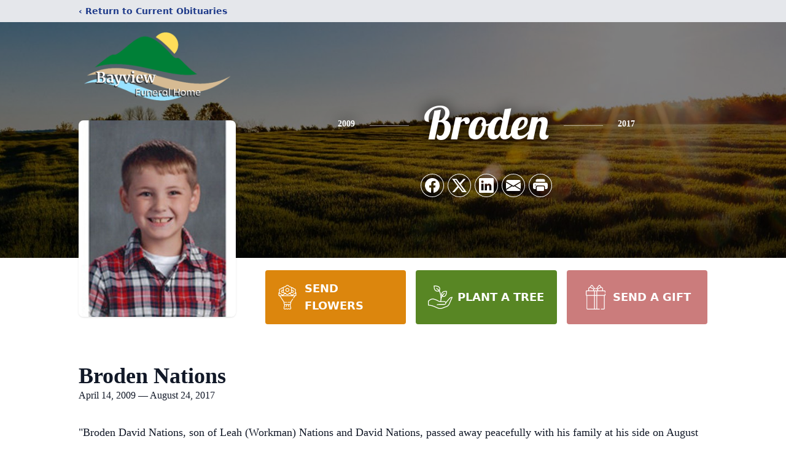

--- FILE ---
content_type: text/html; charset=utf-8
request_url: https://www.google.com/recaptcha/enterprise/anchor?ar=1&k=6LdfND0gAAAAAH59Hwy_cwS4dHIFPf6Dv5fV5SSs&co=aHR0cHM6Ly93d3cuYmF5dmlld2Z1bmVyYWxob21lLmNvbTo0NDM.&hl=en&type=image&v=N67nZn4AqZkNcbeMu4prBgzg&theme=light&size=invisible&badge=bottomright&anchor-ms=20000&execute-ms=30000&cb=quksk380zyl1
body_size: 48842
content:
<!DOCTYPE HTML><html dir="ltr" lang="en"><head><meta http-equiv="Content-Type" content="text/html; charset=UTF-8">
<meta http-equiv="X-UA-Compatible" content="IE=edge">
<title>reCAPTCHA</title>
<style type="text/css">
/* cyrillic-ext */
@font-face {
  font-family: 'Roboto';
  font-style: normal;
  font-weight: 400;
  font-stretch: 100%;
  src: url(//fonts.gstatic.com/s/roboto/v48/KFO7CnqEu92Fr1ME7kSn66aGLdTylUAMa3GUBHMdazTgWw.woff2) format('woff2');
  unicode-range: U+0460-052F, U+1C80-1C8A, U+20B4, U+2DE0-2DFF, U+A640-A69F, U+FE2E-FE2F;
}
/* cyrillic */
@font-face {
  font-family: 'Roboto';
  font-style: normal;
  font-weight: 400;
  font-stretch: 100%;
  src: url(//fonts.gstatic.com/s/roboto/v48/KFO7CnqEu92Fr1ME7kSn66aGLdTylUAMa3iUBHMdazTgWw.woff2) format('woff2');
  unicode-range: U+0301, U+0400-045F, U+0490-0491, U+04B0-04B1, U+2116;
}
/* greek-ext */
@font-face {
  font-family: 'Roboto';
  font-style: normal;
  font-weight: 400;
  font-stretch: 100%;
  src: url(//fonts.gstatic.com/s/roboto/v48/KFO7CnqEu92Fr1ME7kSn66aGLdTylUAMa3CUBHMdazTgWw.woff2) format('woff2');
  unicode-range: U+1F00-1FFF;
}
/* greek */
@font-face {
  font-family: 'Roboto';
  font-style: normal;
  font-weight: 400;
  font-stretch: 100%;
  src: url(//fonts.gstatic.com/s/roboto/v48/KFO7CnqEu92Fr1ME7kSn66aGLdTylUAMa3-UBHMdazTgWw.woff2) format('woff2');
  unicode-range: U+0370-0377, U+037A-037F, U+0384-038A, U+038C, U+038E-03A1, U+03A3-03FF;
}
/* math */
@font-face {
  font-family: 'Roboto';
  font-style: normal;
  font-weight: 400;
  font-stretch: 100%;
  src: url(//fonts.gstatic.com/s/roboto/v48/KFO7CnqEu92Fr1ME7kSn66aGLdTylUAMawCUBHMdazTgWw.woff2) format('woff2');
  unicode-range: U+0302-0303, U+0305, U+0307-0308, U+0310, U+0312, U+0315, U+031A, U+0326-0327, U+032C, U+032F-0330, U+0332-0333, U+0338, U+033A, U+0346, U+034D, U+0391-03A1, U+03A3-03A9, U+03B1-03C9, U+03D1, U+03D5-03D6, U+03F0-03F1, U+03F4-03F5, U+2016-2017, U+2034-2038, U+203C, U+2040, U+2043, U+2047, U+2050, U+2057, U+205F, U+2070-2071, U+2074-208E, U+2090-209C, U+20D0-20DC, U+20E1, U+20E5-20EF, U+2100-2112, U+2114-2115, U+2117-2121, U+2123-214F, U+2190, U+2192, U+2194-21AE, U+21B0-21E5, U+21F1-21F2, U+21F4-2211, U+2213-2214, U+2216-22FF, U+2308-230B, U+2310, U+2319, U+231C-2321, U+2336-237A, U+237C, U+2395, U+239B-23B7, U+23D0, U+23DC-23E1, U+2474-2475, U+25AF, U+25B3, U+25B7, U+25BD, U+25C1, U+25CA, U+25CC, U+25FB, U+266D-266F, U+27C0-27FF, U+2900-2AFF, U+2B0E-2B11, U+2B30-2B4C, U+2BFE, U+3030, U+FF5B, U+FF5D, U+1D400-1D7FF, U+1EE00-1EEFF;
}
/* symbols */
@font-face {
  font-family: 'Roboto';
  font-style: normal;
  font-weight: 400;
  font-stretch: 100%;
  src: url(//fonts.gstatic.com/s/roboto/v48/KFO7CnqEu92Fr1ME7kSn66aGLdTylUAMaxKUBHMdazTgWw.woff2) format('woff2');
  unicode-range: U+0001-000C, U+000E-001F, U+007F-009F, U+20DD-20E0, U+20E2-20E4, U+2150-218F, U+2190, U+2192, U+2194-2199, U+21AF, U+21E6-21F0, U+21F3, U+2218-2219, U+2299, U+22C4-22C6, U+2300-243F, U+2440-244A, U+2460-24FF, U+25A0-27BF, U+2800-28FF, U+2921-2922, U+2981, U+29BF, U+29EB, U+2B00-2BFF, U+4DC0-4DFF, U+FFF9-FFFB, U+10140-1018E, U+10190-1019C, U+101A0, U+101D0-101FD, U+102E0-102FB, U+10E60-10E7E, U+1D2C0-1D2D3, U+1D2E0-1D37F, U+1F000-1F0FF, U+1F100-1F1AD, U+1F1E6-1F1FF, U+1F30D-1F30F, U+1F315, U+1F31C, U+1F31E, U+1F320-1F32C, U+1F336, U+1F378, U+1F37D, U+1F382, U+1F393-1F39F, U+1F3A7-1F3A8, U+1F3AC-1F3AF, U+1F3C2, U+1F3C4-1F3C6, U+1F3CA-1F3CE, U+1F3D4-1F3E0, U+1F3ED, U+1F3F1-1F3F3, U+1F3F5-1F3F7, U+1F408, U+1F415, U+1F41F, U+1F426, U+1F43F, U+1F441-1F442, U+1F444, U+1F446-1F449, U+1F44C-1F44E, U+1F453, U+1F46A, U+1F47D, U+1F4A3, U+1F4B0, U+1F4B3, U+1F4B9, U+1F4BB, U+1F4BF, U+1F4C8-1F4CB, U+1F4D6, U+1F4DA, U+1F4DF, U+1F4E3-1F4E6, U+1F4EA-1F4ED, U+1F4F7, U+1F4F9-1F4FB, U+1F4FD-1F4FE, U+1F503, U+1F507-1F50B, U+1F50D, U+1F512-1F513, U+1F53E-1F54A, U+1F54F-1F5FA, U+1F610, U+1F650-1F67F, U+1F687, U+1F68D, U+1F691, U+1F694, U+1F698, U+1F6AD, U+1F6B2, U+1F6B9-1F6BA, U+1F6BC, U+1F6C6-1F6CF, U+1F6D3-1F6D7, U+1F6E0-1F6EA, U+1F6F0-1F6F3, U+1F6F7-1F6FC, U+1F700-1F7FF, U+1F800-1F80B, U+1F810-1F847, U+1F850-1F859, U+1F860-1F887, U+1F890-1F8AD, U+1F8B0-1F8BB, U+1F8C0-1F8C1, U+1F900-1F90B, U+1F93B, U+1F946, U+1F984, U+1F996, U+1F9E9, U+1FA00-1FA6F, U+1FA70-1FA7C, U+1FA80-1FA89, U+1FA8F-1FAC6, U+1FACE-1FADC, U+1FADF-1FAE9, U+1FAF0-1FAF8, U+1FB00-1FBFF;
}
/* vietnamese */
@font-face {
  font-family: 'Roboto';
  font-style: normal;
  font-weight: 400;
  font-stretch: 100%;
  src: url(//fonts.gstatic.com/s/roboto/v48/KFO7CnqEu92Fr1ME7kSn66aGLdTylUAMa3OUBHMdazTgWw.woff2) format('woff2');
  unicode-range: U+0102-0103, U+0110-0111, U+0128-0129, U+0168-0169, U+01A0-01A1, U+01AF-01B0, U+0300-0301, U+0303-0304, U+0308-0309, U+0323, U+0329, U+1EA0-1EF9, U+20AB;
}
/* latin-ext */
@font-face {
  font-family: 'Roboto';
  font-style: normal;
  font-weight: 400;
  font-stretch: 100%;
  src: url(//fonts.gstatic.com/s/roboto/v48/KFO7CnqEu92Fr1ME7kSn66aGLdTylUAMa3KUBHMdazTgWw.woff2) format('woff2');
  unicode-range: U+0100-02BA, U+02BD-02C5, U+02C7-02CC, U+02CE-02D7, U+02DD-02FF, U+0304, U+0308, U+0329, U+1D00-1DBF, U+1E00-1E9F, U+1EF2-1EFF, U+2020, U+20A0-20AB, U+20AD-20C0, U+2113, U+2C60-2C7F, U+A720-A7FF;
}
/* latin */
@font-face {
  font-family: 'Roboto';
  font-style: normal;
  font-weight: 400;
  font-stretch: 100%;
  src: url(//fonts.gstatic.com/s/roboto/v48/KFO7CnqEu92Fr1ME7kSn66aGLdTylUAMa3yUBHMdazQ.woff2) format('woff2');
  unicode-range: U+0000-00FF, U+0131, U+0152-0153, U+02BB-02BC, U+02C6, U+02DA, U+02DC, U+0304, U+0308, U+0329, U+2000-206F, U+20AC, U+2122, U+2191, U+2193, U+2212, U+2215, U+FEFF, U+FFFD;
}
/* cyrillic-ext */
@font-face {
  font-family: 'Roboto';
  font-style: normal;
  font-weight: 500;
  font-stretch: 100%;
  src: url(//fonts.gstatic.com/s/roboto/v48/KFO7CnqEu92Fr1ME7kSn66aGLdTylUAMa3GUBHMdazTgWw.woff2) format('woff2');
  unicode-range: U+0460-052F, U+1C80-1C8A, U+20B4, U+2DE0-2DFF, U+A640-A69F, U+FE2E-FE2F;
}
/* cyrillic */
@font-face {
  font-family: 'Roboto';
  font-style: normal;
  font-weight: 500;
  font-stretch: 100%;
  src: url(//fonts.gstatic.com/s/roboto/v48/KFO7CnqEu92Fr1ME7kSn66aGLdTylUAMa3iUBHMdazTgWw.woff2) format('woff2');
  unicode-range: U+0301, U+0400-045F, U+0490-0491, U+04B0-04B1, U+2116;
}
/* greek-ext */
@font-face {
  font-family: 'Roboto';
  font-style: normal;
  font-weight: 500;
  font-stretch: 100%;
  src: url(//fonts.gstatic.com/s/roboto/v48/KFO7CnqEu92Fr1ME7kSn66aGLdTylUAMa3CUBHMdazTgWw.woff2) format('woff2');
  unicode-range: U+1F00-1FFF;
}
/* greek */
@font-face {
  font-family: 'Roboto';
  font-style: normal;
  font-weight: 500;
  font-stretch: 100%;
  src: url(//fonts.gstatic.com/s/roboto/v48/KFO7CnqEu92Fr1ME7kSn66aGLdTylUAMa3-UBHMdazTgWw.woff2) format('woff2');
  unicode-range: U+0370-0377, U+037A-037F, U+0384-038A, U+038C, U+038E-03A1, U+03A3-03FF;
}
/* math */
@font-face {
  font-family: 'Roboto';
  font-style: normal;
  font-weight: 500;
  font-stretch: 100%;
  src: url(//fonts.gstatic.com/s/roboto/v48/KFO7CnqEu92Fr1ME7kSn66aGLdTylUAMawCUBHMdazTgWw.woff2) format('woff2');
  unicode-range: U+0302-0303, U+0305, U+0307-0308, U+0310, U+0312, U+0315, U+031A, U+0326-0327, U+032C, U+032F-0330, U+0332-0333, U+0338, U+033A, U+0346, U+034D, U+0391-03A1, U+03A3-03A9, U+03B1-03C9, U+03D1, U+03D5-03D6, U+03F0-03F1, U+03F4-03F5, U+2016-2017, U+2034-2038, U+203C, U+2040, U+2043, U+2047, U+2050, U+2057, U+205F, U+2070-2071, U+2074-208E, U+2090-209C, U+20D0-20DC, U+20E1, U+20E5-20EF, U+2100-2112, U+2114-2115, U+2117-2121, U+2123-214F, U+2190, U+2192, U+2194-21AE, U+21B0-21E5, U+21F1-21F2, U+21F4-2211, U+2213-2214, U+2216-22FF, U+2308-230B, U+2310, U+2319, U+231C-2321, U+2336-237A, U+237C, U+2395, U+239B-23B7, U+23D0, U+23DC-23E1, U+2474-2475, U+25AF, U+25B3, U+25B7, U+25BD, U+25C1, U+25CA, U+25CC, U+25FB, U+266D-266F, U+27C0-27FF, U+2900-2AFF, U+2B0E-2B11, U+2B30-2B4C, U+2BFE, U+3030, U+FF5B, U+FF5D, U+1D400-1D7FF, U+1EE00-1EEFF;
}
/* symbols */
@font-face {
  font-family: 'Roboto';
  font-style: normal;
  font-weight: 500;
  font-stretch: 100%;
  src: url(//fonts.gstatic.com/s/roboto/v48/KFO7CnqEu92Fr1ME7kSn66aGLdTylUAMaxKUBHMdazTgWw.woff2) format('woff2');
  unicode-range: U+0001-000C, U+000E-001F, U+007F-009F, U+20DD-20E0, U+20E2-20E4, U+2150-218F, U+2190, U+2192, U+2194-2199, U+21AF, U+21E6-21F0, U+21F3, U+2218-2219, U+2299, U+22C4-22C6, U+2300-243F, U+2440-244A, U+2460-24FF, U+25A0-27BF, U+2800-28FF, U+2921-2922, U+2981, U+29BF, U+29EB, U+2B00-2BFF, U+4DC0-4DFF, U+FFF9-FFFB, U+10140-1018E, U+10190-1019C, U+101A0, U+101D0-101FD, U+102E0-102FB, U+10E60-10E7E, U+1D2C0-1D2D3, U+1D2E0-1D37F, U+1F000-1F0FF, U+1F100-1F1AD, U+1F1E6-1F1FF, U+1F30D-1F30F, U+1F315, U+1F31C, U+1F31E, U+1F320-1F32C, U+1F336, U+1F378, U+1F37D, U+1F382, U+1F393-1F39F, U+1F3A7-1F3A8, U+1F3AC-1F3AF, U+1F3C2, U+1F3C4-1F3C6, U+1F3CA-1F3CE, U+1F3D4-1F3E0, U+1F3ED, U+1F3F1-1F3F3, U+1F3F5-1F3F7, U+1F408, U+1F415, U+1F41F, U+1F426, U+1F43F, U+1F441-1F442, U+1F444, U+1F446-1F449, U+1F44C-1F44E, U+1F453, U+1F46A, U+1F47D, U+1F4A3, U+1F4B0, U+1F4B3, U+1F4B9, U+1F4BB, U+1F4BF, U+1F4C8-1F4CB, U+1F4D6, U+1F4DA, U+1F4DF, U+1F4E3-1F4E6, U+1F4EA-1F4ED, U+1F4F7, U+1F4F9-1F4FB, U+1F4FD-1F4FE, U+1F503, U+1F507-1F50B, U+1F50D, U+1F512-1F513, U+1F53E-1F54A, U+1F54F-1F5FA, U+1F610, U+1F650-1F67F, U+1F687, U+1F68D, U+1F691, U+1F694, U+1F698, U+1F6AD, U+1F6B2, U+1F6B9-1F6BA, U+1F6BC, U+1F6C6-1F6CF, U+1F6D3-1F6D7, U+1F6E0-1F6EA, U+1F6F0-1F6F3, U+1F6F7-1F6FC, U+1F700-1F7FF, U+1F800-1F80B, U+1F810-1F847, U+1F850-1F859, U+1F860-1F887, U+1F890-1F8AD, U+1F8B0-1F8BB, U+1F8C0-1F8C1, U+1F900-1F90B, U+1F93B, U+1F946, U+1F984, U+1F996, U+1F9E9, U+1FA00-1FA6F, U+1FA70-1FA7C, U+1FA80-1FA89, U+1FA8F-1FAC6, U+1FACE-1FADC, U+1FADF-1FAE9, U+1FAF0-1FAF8, U+1FB00-1FBFF;
}
/* vietnamese */
@font-face {
  font-family: 'Roboto';
  font-style: normal;
  font-weight: 500;
  font-stretch: 100%;
  src: url(//fonts.gstatic.com/s/roboto/v48/KFO7CnqEu92Fr1ME7kSn66aGLdTylUAMa3OUBHMdazTgWw.woff2) format('woff2');
  unicode-range: U+0102-0103, U+0110-0111, U+0128-0129, U+0168-0169, U+01A0-01A1, U+01AF-01B0, U+0300-0301, U+0303-0304, U+0308-0309, U+0323, U+0329, U+1EA0-1EF9, U+20AB;
}
/* latin-ext */
@font-face {
  font-family: 'Roboto';
  font-style: normal;
  font-weight: 500;
  font-stretch: 100%;
  src: url(//fonts.gstatic.com/s/roboto/v48/KFO7CnqEu92Fr1ME7kSn66aGLdTylUAMa3KUBHMdazTgWw.woff2) format('woff2');
  unicode-range: U+0100-02BA, U+02BD-02C5, U+02C7-02CC, U+02CE-02D7, U+02DD-02FF, U+0304, U+0308, U+0329, U+1D00-1DBF, U+1E00-1E9F, U+1EF2-1EFF, U+2020, U+20A0-20AB, U+20AD-20C0, U+2113, U+2C60-2C7F, U+A720-A7FF;
}
/* latin */
@font-face {
  font-family: 'Roboto';
  font-style: normal;
  font-weight: 500;
  font-stretch: 100%;
  src: url(//fonts.gstatic.com/s/roboto/v48/KFO7CnqEu92Fr1ME7kSn66aGLdTylUAMa3yUBHMdazQ.woff2) format('woff2');
  unicode-range: U+0000-00FF, U+0131, U+0152-0153, U+02BB-02BC, U+02C6, U+02DA, U+02DC, U+0304, U+0308, U+0329, U+2000-206F, U+20AC, U+2122, U+2191, U+2193, U+2212, U+2215, U+FEFF, U+FFFD;
}
/* cyrillic-ext */
@font-face {
  font-family: 'Roboto';
  font-style: normal;
  font-weight: 900;
  font-stretch: 100%;
  src: url(//fonts.gstatic.com/s/roboto/v48/KFO7CnqEu92Fr1ME7kSn66aGLdTylUAMa3GUBHMdazTgWw.woff2) format('woff2');
  unicode-range: U+0460-052F, U+1C80-1C8A, U+20B4, U+2DE0-2DFF, U+A640-A69F, U+FE2E-FE2F;
}
/* cyrillic */
@font-face {
  font-family: 'Roboto';
  font-style: normal;
  font-weight: 900;
  font-stretch: 100%;
  src: url(//fonts.gstatic.com/s/roboto/v48/KFO7CnqEu92Fr1ME7kSn66aGLdTylUAMa3iUBHMdazTgWw.woff2) format('woff2');
  unicode-range: U+0301, U+0400-045F, U+0490-0491, U+04B0-04B1, U+2116;
}
/* greek-ext */
@font-face {
  font-family: 'Roboto';
  font-style: normal;
  font-weight: 900;
  font-stretch: 100%;
  src: url(//fonts.gstatic.com/s/roboto/v48/KFO7CnqEu92Fr1ME7kSn66aGLdTylUAMa3CUBHMdazTgWw.woff2) format('woff2');
  unicode-range: U+1F00-1FFF;
}
/* greek */
@font-face {
  font-family: 'Roboto';
  font-style: normal;
  font-weight: 900;
  font-stretch: 100%;
  src: url(//fonts.gstatic.com/s/roboto/v48/KFO7CnqEu92Fr1ME7kSn66aGLdTylUAMa3-UBHMdazTgWw.woff2) format('woff2');
  unicode-range: U+0370-0377, U+037A-037F, U+0384-038A, U+038C, U+038E-03A1, U+03A3-03FF;
}
/* math */
@font-face {
  font-family: 'Roboto';
  font-style: normal;
  font-weight: 900;
  font-stretch: 100%;
  src: url(//fonts.gstatic.com/s/roboto/v48/KFO7CnqEu92Fr1ME7kSn66aGLdTylUAMawCUBHMdazTgWw.woff2) format('woff2');
  unicode-range: U+0302-0303, U+0305, U+0307-0308, U+0310, U+0312, U+0315, U+031A, U+0326-0327, U+032C, U+032F-0330, U+0332-0333, U+0338, U+033A, U+0346, U+034D, U+0391-03A1, U+03A3-03A9, U+03B1-03C9, U+03D1, U+03D5-03D6, U+03F0-03F1, U+03F4-03F5, U+2016-2017, U+2034-2038, U+203C, U+2040, U+2043, U+2047, U+2050, U+2057, U+205F, U+2070-2071, U+2074-208E, U+2090-209C, U+20D0-20DC, U+20E1, U+20E5-20EF, U+2100-2112, U+2114-2115, U+2117-2121, U+2123-214F, U+2190, U+2192, U+2194-21AE, U+21B0-21E5, U+21F1-21F2, U+21F4-2211, U+2213-2214, U+2216-22FF, U+2308-230B, U+2310, U+2319, U+231C-2321, U+2336-237A, U+237C, U+2395, U+239B-23B7, U+23D0, U+23DC-23E1, U+2474-2475, U+25AF, U+25B3, U+25B7, U+25BD, U+25C1, U+25CA, U+25CC, U+25FB, U+266D-266F, U+27C0-27FF, U+2900-2AFF, U+2B0E-2B11, U+2B30-2B4C, U+2BFE, U+3030, U+FF5B, U+FF5D, U+1D400-1D7FF, U+1EE00-1EEFF;
}
/* symbols */
@font-face {
  font-family: 'Roboto';
  font-style: normal;
  font-weight: 900;
  font-stretch: 100%;
  src: url(//fonts.gstatic.com/s/roboto/v48/KFO7CnqEu92Fr1ME7kSn66aGLdTylUAMaxKUBHMdazTgWw.woff2) format('woff2');
  unicode-range: U+0001-000C, U+000E-001F, U+007F-009F, U+20DD-20E0, U+20E2-20E4, U+2150-218F, U+2190, U+2192, U+2194-2199, U+21AF, U+21E6-21F0, U+21F3, U+2218-2219, U+2299, U+22C4-22C6, U+2300-243F, U+2440-244A, U+2460-24FF, U+25A0-27BF, U+2800-28FF, U+2921-2922, U+2981, U+29BF, U+29EB, U+2B00-2BFF, U+4DC0-4DFF, U+FFF9-FFFB, U+10140-1018E, U+10190-1019C, U+101A0, U+101D0-101FD, U+102E0-102FB, U+10E60-10E7E, U+1D2C0-1D2D3, U+1D2E0-1D37F, U+1F000-1F0FF, U+1F100-1F1AD, U+1F1E6-1F1FF, U+1F30D-1F30F, U+1F315, U+1F31C, U+1F31E, U+1F320-1F32C, U+1F336, U+1F378, U+1F37D, U+1F382, U+1F393-1F39F, U+1F3A7-1F3A8, U+1F3AC-1F3AF, U+1F3C2, U+1F3C4-1F3C6, U+1F3CA-1F3CE, U+1F3D4-1F3E0, U+1F3ED, U+1F3F1-1F3F3, U+1F3F5-1F3F7, U+1F408, U+1F415, U+1F41F, U+1F426, U+1F43F, U+1F441-1F442, U+1F444, U+1F446-1F449, U+1F44C-1F44E, U+1F453, U+1F46A, U+1F47D, U+1F4A3, U+1F4B0, U+1F4B3, U+1F4B9, U+1F4BB, U+1F4BF, U+1F4C8-1F4CB, U+1F4D6, U+1F4DA, U+1F4DF, U+1F4E3-1F4E6, U+1F4EA-1F4ED, U+1F4F7, U+1F4F9-1F4FB, U+1F4FD-1F4FE, U+1F503, U+1F507-1F50B, U+1F50D, U+1F512-1F513, U+1F53E-1F54A, U+1F54F-1F5FA, U+1F610, U+1F650-1F67F, U+1F687, U+1F68D, U+1F691, U+1F694, U+1F698, U+1F6AD, U+1F6B2, U+1F6B9-1F6BA, U+1F6BC, U+1F6C6-1F6CF, U+1F6D3-1F6D7, U+1F6E0-1F6EA, U+1F6F0-1F6F3, U+1F6F7-1F6FC, U+1F700-1F7FF, U+1F800-1F80B, U+1F810-1F847, U+1F850-1F859, U+1F860-1F887, U+1F890-1F8AD, U+1F8B0-1F8BB, U+1F8C0-1F8C1, U+1F900-1F90B, U+1F93B, U+1F946, U+1F984, U+1F996, U+1F9E9, U+1FA00-1FA6F, U+1FA70-1FA7C, U+1FA80-1FA89, U+1FA8F-1FAC6, U+1FACE-1FADC, U+1FADF-1FAE9, U+1FAF0-1FAF8, U+1FB00-1FBFF;
}
/* vietnamese */
@font-face {
  font-family: 'Roboto';
  font-style: normal;
  font-weight: 900;
  font-stretch: 100%;
  src: url(//fonts.gstatic.com/s/roboto/v48/KFO7CnqEu92Fr1ME7kSn66aGLdTylUAMa3OUBHMdazTgWw.woff2) format('woff2');
  unicode-range: U+0102-0103, U+0110-0111, U+0128-0129, U+0168-0169, U+01A0-01A1, U+01AF-01B0, U+0300-0301, U+0303-0304, U+0308-0309, U+0323, U+0329, U+1EA0-1EF9, U+20AB;
}
/* latin-ext */
@font-face {
  font-family: 'Roboto';
  font-style: normal;
  font-weight: 900;
  font-stretch: 100%;
  src: url(//fonts.gstatic.com/s/roboto/v48/KFO7CnqEu92Fr1ME7kSn66aGLdTylUAMa3KUBHMdazTgWw.woff2) format('woff2');
  unicode-range: U+0100-02BA, U+02BD-02C5, U+02C7-02CC, U+02CE-02D7, U+02DD-02FF, U+0304, U+0308, U+0329, U+1D00-1DBF, U+1E00-1E9F, U+1EF2-1EFF, U+2020, U+20A0-20AB, U+20AD-20C0, U+2113, U+2C60-2C7F, U+A720-A7FF;
}
/* latin */
@font-face {
  font-family: 'Roboto';
  font-style: normal;
  font-weight: 900;
  font-stretch: 100%;
  src: url(//fonts.gstatic.com/s/roboto/v48/KFO7CnqEu92Fr1ME7kSn66aGLdTylUAMa3yUBHMdazQ.woff2) format('woff2');
  unicode-range: U+0000-00FF, U+0131, U+0152-0153, U+02BB-02BC, U+02C6, U+02DA, U+02DC, U+0304, U+0308, U+0329, U+2000-206F, U+20AC, U+2122, U+2191, U+2193, U+2212, U+2215, U+FEFF, U+FFFD;
}

</style>
<link rel="stylesheet" type="text/css" href="https://www.gstatic.com/recaptcha/releases/N67nZn4AqZkNcbeMu4prBgzg/styles__ltr.css">
<script nonce="f1L6WlSnYsBmhJUC69jhXw" type="text/javascript">window['__recaptcha_api'] = 'https://www.google.com/recaptcha/enterprise/';</script>
<script type="text/javascript" src="https://www.gstatic.com/recaptcha/releases/N67nZn4AqZkNcbeMu4prBgzg/recaptcha__en.js" nonce="f1L6WlSnYsBmhJUC69jhXw">
      
    </script></head>
<body><div id="rc-anchor-alert" class="rc-anchor-alert"></div>
<input type="hidden" id="recaptcha-token" value="[base64]">
<script type="text/javascript" nonce="f1L6WlSnYsBmhJUC69jhXw">
      recaptcha.anchor.Main.init("[\x22ainput\x22,[\x22bgdata\x22,\x22\x22,\[base64]/[base64]/[base64]/ZyhXLGgpOnEoW04sMjEsbF0sVywwKSxoKSxmYWxzZSxmYWxzZSl9Y2F0Y2goayl7RygzNTgsVyk/[base64]/[base64]/[base64]/[base64]/[base64]/[base64]/[base64]/bmV3IEJbT10oRFswXSk6dz09Mj9uZXcgQltPXShEWzBdLERbMV0pOnc9PTM/bmV3IEJbT10oRFswXSxEWzFdLERbMl0pOnc9PTQ/[base64]/[base64]/[base64]/[base64]/[base64]\\u003d\x22,\[base64]\x22,\[base64]/[base64]/Dp8KPwrfDosOzwr7DrMKMMS0Fw6UhCcO4MlnDj8KXw7tSw43Cs8OnEMOBwr/CkGYRwp/Cg8Oxw6lADAxlwrrDscKidzpJXGTDt8Omwo7DgyhvLcK/woLDp8O4wrjClMKuLwjDl2bDrsOTI8Oiw7hsUls6YRbDtVpxwpfDv2pwVsOtwozCicOcejsRwpwmwp/DtRzDnHcJwqotXsOIIhFhw4DDsk7CjRN/V3jCkxhVTcKiDcOZwoLDlUA4wrl6T8O1w7LDg8KEP8Kpw77DocKNw69Lw4YzV8KkwpLDgsKcFwxne8OxV8O8I8OzwoFcRXl5wq0iw5kUSjgMOSrDqktYD8KbZFEtY00Bw4BDK8Kkw5DCgcOOIiMQw51DNMK9FMOTwqE9ZmHCnnU5TMKfZD3DucO4CMODwqhbO8Kkw7/DlCIQw4EFw6JsZsK0IwDCicO+B8Ktwo7DicOQwqgHfX/CkG/DsCslwqY3w6LChcKCT13Ds8ORMVXDkMOjbsK4VyzCkBlrw7Nxwq7CrAYECcOYPxkwwpU9UMKcwp3DtGnCjkzDiBrCmsOCwpzDt8KBVcOicV8Mw5RcZkJaXMOjbmbCisKbBsKdw7QBFxzCi2YOaWXDssKzw4AhTMK+ZQsGw4QCwqEgwpZ1w7LCtX7Ck8K/[base64]/Dg8OYwowYw6RVw7HCiATDuh/[base64]/[base64]/[base64]/D8O+R3B2woR5wpkHcXk0wqJfw5PCuCEYw7h0VsOOwpXDpcOqwrBAQ8OYYyVjwqUtYMO+w4PDrQLDnl4PGC98wpAAwp7DpsKjw6LDicKdw5bDgMKlQsOHwoTDnE0YEcKyQcKTwqhaw7DDjsOwf0jDscOnHhvClMOOcsOWJwtzw4DCqC/[base64]/DkAjCqMODb8OmFcOzw7rChsOmCcONw5ofIMOoOR/CpmU/wpE/XsOkAcKsfX9Ew79VacOzNDXDn8OWIjLDncO8PMOnDzHCm190Ry/CtUfCjkJqFsOtR19zw7bDuyvCm8O0wo4qw5dLwrTDrsOyw6t3aGbDhsOMw7TDjW3DqMKsJMOcw73Dn07Dj3XDv8K3wojDkSRhQsK+HCbDvivDlsOMwofDoBAwZBXChWHDqMO/VsK1w6bDny7CiVzCoy5Ww77CtMOrVELDgRsXYzXDpMK+UcKNLlbDoTPDtsKIQMKzCMOEwo/[base64]/CosKveyDDmWbDhTMRMBHDqMKMU0JGw53DhUjDijnDkH9CwoDDnsO6wpXDvj0kw6MlbMKVdMOLw7DDm8OwTcOiFMOBwrPDl8OiCcOaEcKRHMONwoTCm8K2w5wPwozDiio9w6A8w6Qmw79hwrrDkw/[base64]/w4/[base64]/[base64]/CtWAywqcWw6fDnXtCeMKmUsKeRCnCvMOaw7fCm3JFw5PDjsK1GsKsGMKEWAYSwqvCosO9O8Kxw4R4woUTwobCrCXCvk9+amEBDsOPw6U9bMKew5jCiMKsw5EWcw5YwrvDtCXCicKnTl18Jk7CtGrDvAAmPVl2w77Cp3BeZ8KvY8K/OQLDk8OSw7DDgibDuMOYLFPDisK4w71Yw5s4WhEIfQLDtMOLNcOdSmdUNcKjw5lHwpzDlifDm38Two7CvcKVJsOsFmTDrHBzwo92wrPDgMK3fm/Ci1Z7AsOwwq7DlMOnHsOAw63ClgrCsTw6DMKTNjAubsKyTsOnwqMdwos8wq7CscKmw6HCkmwZw6rCp3pXZMOmwoA4LcKoHUhwRsOqw5HClMOhw4PClCHClsK0w5zDqFXDgGvDtxPDs8K2JG3DiznClRPDljt7wpVUwoN3w7rDsBIcwrrCmUJQw43Dlz/CoW3CujbDlMKSw5w1w4zDsMKrOhPCpE3DnBlcMXvDpsOswrDClcOWIsKuw5YSwrPDgRsJw5HCvXlbZMKpw4fCmcK8AcKUwoM7wojDu8OJfcKwwpDCjDHCqcORHF5uMw5/w6LCgRzDiMKSwodpw4/CoMK4wr/[base64]/[base64]/[base64]/ClMOQEMKBSsK/MMORZ8OZQcKhwroeQFHDlmTDoFsUwpQ7w5EgK0tnGcKJJsKSMsOgdcOKUMOkwpHDh1/Ct8KowpkCcsOFacKNwoYSd8KdWMOpw67Dhz9PwrcmYwHChcKQacOfPcOjwo5lwqLCocOzJkVYIsKIcMOOeMOTP1F1McKYwrTCjhHDlsOqwoh+H8K3H3UcUcOjwprCssO3RsOXw7sAMcOmwpEKWG/CllTDrsOdw49nbMKTwrQ+TgwCwrwzN8KDHcOsw6hMUMKIP2kWwq/CosObwopkw6LCnMKEQnbDoF7Cv2tOeMKYw5pwwqPDqmxjeGABaGx9wrpbLgcMfMO0ZnBBCnfCrMKgHMKPwp7DjcKAw6/Dnh4qFMKLwp7DvyVKJcOxw6tdD2/[base64]/CosOPwqrDmsOeTsO1w4EuDMKnwqLDhQ/CrsKADsOAw6Ujw7/DgGIlcx7ChMKVEBRIHsOMGSRNA0/DswnDtsOXw7zDqhUxMj0yaS/CsMOEXMKAPzMTwr8BKcOLw5FKCMKgN8OfwoJeMH5hwprDsMOaXXXDlMKCw4syw6jDlsKxwqbDn1nDo8OzwoIZLcKgbgTCtcOow6/Dkx9xLsOiw7Zewp/DlzUSw7bDpcKFw4bDqsK4w4MEw6vCmcObwpxGLkQXAE1jSgzClmZ5PFssRwY2wo8Iw4Z4VMOIw6QjORjDnsOtHMKaw7YAwp48wrjDvsOqQDNzdG/Du0QAwpvDvykrw6bDsMORYMKzGhrDkcOyRHnDqCwKRF/[base64]/DunNJwrZYRsKeH8KPNsOawrsMEk5Vw5DDkMK0L8KVw5PCicObTWNTTcKOw5zCqcK/wqHCgMKqP37CksOxw5/CjU3Cq3bCmlYdSQ/CmcOFw5ELXcOmw6RabsKQYsKUwrAKcEbDmgzCmEnClGLDr8OGWDrDsgJyw6rDsjHDoMOMG3Aew4/[base64]/DpCwHQMKSw5J8woQpwohFwrMYw6TDn8OGbsKzVcOdSG4FwoR8w4E6w6LDlSktXUbCqX17EWR5w5NcPCgowpZeQV3DjMKNHyohEWoSw6bCgVhqUMK5w40mwovCscO/NRkzw5bCiB1vwr8SQFLClmI3MMONw7gyw7jDtsOmBcOgNB3DiS5bwq/Co8KmS3FEw5nCrkITw4nCn0jCssK4wrg7H8OLwph+ScOLFjfDvm5WwpdNwqM2worCsDrDnsKZf1TDmRLDrR/[base64]/DkVjDmQzCtMK/w63CiiXDt8Otc8KiwrLDlHYIIMOpwp0+Y8OTWGtqQcKVw5krwr1fw5XDlnonw4LDnHdNRHg6KsO2KwAlPH3DlWdUVTFSBygLVzjDmy3DlFXCgTDDqcKfNhbDqh7DrHNyw77DngkUwpIww4DDo2zDrEpWS0fCvCoowrLDm0DCoMOJKGbCuGdXwoUtHG/CpcKaw4x4w6DCpDQOBSAXwocoC8OdA07Cu8Omw6M/fcKdGsKxwosOwqhPwqxAw6vDmMKFexHCnjTCgsOIS8KFwrExw6/CjcORw7PDgCrCn1jDiS0wasKMwo4Bw500w6MFI8OFQcO8w4zDicKqZUzDikPDmcK6w4LCsFTDtsKfwq9bwqtXw7s+wotrXsOmX1/CpsO/eWl9OcKmw6R6WV4iw6MlwrDDoTFNbsOjwoEkw4J0DsOBR8Kpwq7Dn8K5fnzCuiLDgmPDlcO6D8KHwpEFG3rCrR/CgMKPwpvCqMKXw5vCsH7CpcO6woLDkcOVwrfCu8OgL8Kaflc+NT3Cq8OVwp/DsgN+axNeOsORIBojwr7DlyDDucOtwobDtcOhw4HDrgDClRoOw7vDk0LDh1gGw4fCksKGccKEw53DjcOuw5oQwop6w6HCvm8bw6Nvw6FqfcKvwpzDpcOpNsKxwqPDkxfCo8Krw4zCrcKZT17CpcOow7wcw4Rmw7E0w5gZw47DpFbCncKhw4XDj8Klwp/DqcODw6o1wrTDhD/[base64]/DnwrCqcOww6XDo8OnbBzDhifCrS5Qw7ECw4ptDg85woDDusKDYldPYcOBw4RCNlsMw55QWxXDq0FbeMOnwpFrwpFEPsO+XMKrVFkZw4vChVdHClQzfsO7wroEYcK7wovCoFMdw7zCvMOhw4AQw6g+wrHDl8KYwp/CrcKaS1LCq8OJwpNmwrEEwo1/wqR/esK1e8Kxw4Qfw5YzJC3Dn2fCrsKPUcOjcTsWwq4xJMKLDxrCvBlQTsK8eMO2ZsOQUsKrw5nDqMOAwrTClsKKP8KOQMOKw67DtAdnwq/CgDHDg8KKF27Cr1UCLcO9WcOGwpDCpCsPbcK9KMOVwrhySsOiXiMsWwfClgcLwoDDrMKhw7c9wpcRIUNqJjnCvmDDt8K/wrU+YzcAwq7Dm07DtHhDNhIja8Ohw4x8BQtSJMOiw6vDjsO3S8KjwrtQGl4bLcOzw7s3PsKRw6rDksO4V8O0Igxuwq/DlFvDq8OkcjbCv8KaXjALwr7DtVrDhkLDoVcVwp5xwqIEw6lDwpzCgQPCoA/DqwlTw5kWw6EWw6HDgcKRwojCs8OHGxPDicOxRTojw7ZNwoRPw5NXw6chJ25Xw63DlMOJw7/CtcK+wphvUmJ8w4p/ZkjCmMOWwrfCrcOTwqpdwooNLFdWLSpVfBh1wpxVwpvCrcOMwpLCqi7DtsKzw7/DsSZ+w7ZOw41rwoLCiT/[base64]/L8KDw57CtMKPBkLCl8OUL8OpAww0U8KUNQx7RMOtw7A/[base64]/IsOQK17Dtg9+YsK8w6rDusO9wozCvWhjDjzDtzHCpMOmw5DDlnvCrTvClsK0RjvDnkHDnUfCi2/DpWjDmcKsw6A1U8K5TFPCsX5TASHCp8K/w44IwpQPYsOQwq1nwpnDucO0w48zw6bCkcKawrTClEPDsRZ2wp3DgjfCmy03Z388W14Lw4piacK+wp0ow6RNw4HDqVTDi21nXzE7w6nCpMOtDT04wqzDucKlw6zCj8OkH2/CrsKzYBXCkCfDnVzDl8O7w7TCvg9FwrAlDiVWGMKRDGbDllYIYW/DnMK+wqbDvMKYWRPDvMOYw6orC8K9w5rCp8OmwrfCscOmKcOlwrFbwrU2wprClcKuwrbDocKWwqjDjsKEwr7Ct35NLDTCtMOQYsKNKlJVwoJxwpHCisOKw53Drx7DgcKWw5zDki10B3UfNn7Ct3bDkMO7w6w/wpE9K8OOwpDCt8O2wpgkw7Npwp0Rwrwrw79uG8O5W8K+M8OBDsKsw5kfT8ODSMO2w77CkwLCvcKPLVHCrsOgwoRewoRkfFJ2SCXDrDVNwp/CgcO3Ynovw5HDgw/DrA9OdMOQZBx+PTdDLcOxPxRvPsKDc8OWVh3CnMOxQ3PCi8KTwrpoU3PCkcKawqXDkWPDoUzDqlZvwqTCucK6dcKZQMKuTh7DmsORU8KUwrjCuj/DugFAwp3DrcKiw6PCoDDDngfDv8O2LcKwI19YNcKZw6nDtcK+wp9qw43DvcOcJcOfw5JFw5sARy/DksKzwog8U3JIwp1baC7Cti7Coj7CmxlMw7ETUsOxw73DvRJ7wpBrKyPDiiTChsKRME9hw7Y1YcKHwrgZZMK3w7UUJXPCvm/[base64]/wrhgXsOuNB7DryRTwqnCm8O3wpPCjQ7CrHUebMKVZMKYAsONQcKcJXHCnVMICDU3JWXDkQ97woPCn8OsX8KbwqURbsKdJsO9PsKwUVIybDpYFQfDhVQ2wpNow43Du11PUcKjw6HDusOUAMKbw5JQNWIINcOpwpLClAnCpx3ChMOxb2VkwowowrV3X8KJcgPCqMORw7/[base64]/[base64]/w6LCmzTCukRMW8OVw5hnDD7Ck8KNCsKeU8KZbWwKPxXDqMO+UxxwecOERsKTw5xWHiHDjWMDVyFuwrlNw6RjWsK3X8KVw53DhBrCqx5aZXLDmhzDo8KdA8K0USEcw4oscD7ChlV7woYyw6/DqsK3LH/CtE7DgcK2dMK5RMOTw48BccOtIcKvV03DiSlfcMOHwpHCkw4Vw4vDocOcV8KZUsKkMVtAw7FcwrJyw5UjBihBXWLCp27CsMK7Cmk5w5nCt8OIwoDClh5aw6IcwqXDl0PDvhINw5rCosO6LsOFIcKqw5BUMcOqwrY1wr/DscKzdAVEc8O4f8Ohw5TDkywrwok0wrrCqnbDhVBvT8KUw7Anw5wVAFjDicOjbVjDt0RBO8KbDkPCuUzCl3/ChBJqfsOfGMKJwqzCo8Onwp3DocKxXcOfw6DClwfDv0TDjCdZwqdgw5BPwr9aA8Kyw63DvsOBXMK2wojCogzDisKmbMOnwovCrMOvw7jCpMKDw7h2wogsw5FVbwbCvDzDtFoKYcKLfcKgQ8Kkw6XDliZzw74GbDrDkgMnw69DBVvDisOawpnDncKTw4/DlSdbw4/Ch8OjPsOPw59Yw6IQN8Kdw5wsIsKpwq3CukPDjMOFwozClyUFY8K0wrxqYjDDsMKWV2DDi8OSH1NuTTnDrXHCtFNMw5QLb8KJfcOqw5XCt8KiK2XDu8OBwo3DqMKaw7dBw798SsOOw4nCg8K/[base64]/DAoiURl4QcKQTHDDrcKUY8Odwr7CqcOhPcOBwqVvwoTCmsKvw7MWw64uI8KoIjV1w4tCRMO3w5FMwowZwovDj8Kew4rDiA/[base64]/[base64]/CpjPDix9ww5rCsMKgCsKGwp/CiMOUw4t/wodQMsOiMsKAOMOSwprCnsKjw7TDhEjCpgDDn8O1T8Okw4HCqMKdSMOfwqMlHR3CtRbCgEVZwqvCnDdZwofDj8OsKcOcJ8O8ODzDqHHCkcO4JMOowo5ww7fCjMKWwobCtSQ1G8OEL1/CgnzCll/Cn2zDknElw7QsJsKswpbDpcKEwr1USBHCpnVoK13DrcOCWsKbdB9Tw4gGf8OPe8Orwr7DisO5LifDi8KhwpPCrjE8wqfDusKEDMKdCsOCGDbDsMOyb8OVcgsNw74fwrXCicOiIMOOIcKdwrDCoiXCjQ8Fw6TDmh/DtiJUwpfCpQwuw79pQSczw6Udw7l1WUbCnzXCn8Kjw6DCmE/CscK4E8OJBVBNQ8KNGcO8wrvDpTjCp8O1NsKOHS/CmMKdwqHDhsKuAj/[base64]/wrp2QwHCpcKzY38zw57DlsKlw53DhcOhwqzDtE7DnwnCjV/DjELDt8KeWUXCrXMXJsK/w5l0w6zDiGjDlMO1ZnPDuk/[base64]/CiEVXasKPEDkZWCPChsOXJRzCu8OXwp3CphJEPkbCgMKkwq0SasK4woQhwpsAPcOKSxAmLMOpwqpuXVBUwrUuQ8OcwrcMwq8nFMOaRD/Du8Olw6M1w6PCkcOyCMKewrZqa8KOVXvDmmfCr2zCnlp/[base64]/[base64]/DqcOuNsO9w5UYKsOfw73CnyBwE14rwq4RUU7Cg0pEw5LDisKlwoINwpbDmMOCwrXDrcKFHkzCpHLChC/DqsKqw6RuQ8K2fcKnwodJPDrChETClVoSwrx9NyjChsOgw6TCqRJ9FiMewpkaw71Qwr9IAirDhGbDs3xTwohhwroqw4V+wovDsVfDs8K/wrbDnMKFdiISw5vDhRLDl8Krwr3CrRbDuE9sdUpRw63DmQLDrAh8LsO8YcOfw6UsKMOhw4/CrMKUAMOgc2RAKRBdfMKhdMKJwoNQGWfCm8Oawo0tLSIow4wCUw/ClDLDmiwgw7HDl8ODGQXCtn0cQcOMYMOhw5nDpCMBw61xw53CgztuJMO+wq/CocKIwrTDqMK4wqBfBcKwwpwQwovDojJDdG4MC8KKwpDDisOIwrTCnMOXay8AZWdkC8KTwrUVw6lXwobDrcOUw5vCjnZ3w4NYwp/[base64]/[base64]/CskbCul5YEsKgw6cnKEXCncOowpVKLSNHwoYiWcKPVAbCnyo8woLDtiDCmU8GZ3MjNyPDjCM0wpTDkMOHcA5WFMK1wohqQsKWw4TDklQ7KmM+esOLYMKKwpTDgMOvwqgvw6/DnirCusKJw5EJw5N2w6AhGG7Dv1ggwprCuGvDg8OVZsKiw5xkwozCj8KyO8OJTMO7w5xHQG/DoRpNKsOpDMO3HMO6wr0gNzDCv8OEFMOuw7zDocO0w4oeHyUow4zClMOcecO2woQvfnrDkwLCm8OCfMOWHDAsw7rCusKuw60NGMOXw4N+asOjwolHe8Kgw71aCsKUbXBvwqtcw4XDgsKHw53CvcKcb8O1wr/Ck097w7PCp07CmcKlJsKoK8Onw4wCDMK+XsOXw7gvS8O3w7nDtsKnGGkgw7UgFMOJwohkw4h7wq/CjxjCtFjCnMK8wpvCrMKIwo/ChQrCrsKyw7vCmcOlS8OQXiwsfldPEmLDlx4Jw5vCrzjChMO1fQMvK8KNXCTDvAHCsU3Dt8OVEMKpLQPDisKXSibCnMO/K8OTTWHCjETDuCTDjR1AUMK2wqtcw4jCpMKuwoHCoHDCrVYsLF92CFAHdMKXO0daw4TDlsKPAQNHHcOQAgNCwo3DisOmwrkvw6DDvWbCpzrDhcOUBCfDjAkXAm5NPEUxw5xUw4nCrX/DusOawrDCoVk+wq7Cu3E/[base64]/[base64]/WcKpYjkWZxzDtMOzHsOXw4DDocKwwoZtw5XDuRIiN03ChDFCRUEFZXw3w4sUIMOTwpZuFiLCjhDDlsONwphIwrRpfMKrElXDiyN3d8KsXD5Bw7LCg8KSbMOQcyFUw5NQBn/DjcOjZAPCnRpcwrzCqsKjw4kmwpnDqMOGUMK9REXDqTvCtMO8w53Ci0gkw5nDmMOvwoHDpjYGwosJw7IjAsOjHcK+wpzDrjZVw78bwozDhiIDwofDisKueSzDusOXOsOHDhsUA2zCkyt8wrPDncOhSMO1w7/CisKWKjsdw7ttwp0YbMORfcKoAhpeOcODfkIow7kvAsOqwobCsW8JSsKsb8OSbMK4w6kQwpoWwrrDn8K3w77ChCspYlbCt8Krw6MVw70yOnfDjTvDgcOfFyDDg8KkwpLChsKew5HDt1Qve24Rw6Viwq/[base64]/Dk8KqesK+wqYYwpjCnx8MD3lNw7vDhXoTPcOPwrgSw4PDisOTQBN+eMKeKirCuHfDi8OtDsKBGyPCvMOPwpLDozXClsKHQjclw4V1bD/CtUYewp5UesKfwoRAUMO8GR3Cu3tawokFw6vDo0Bvwo5aIsKWfG/ClDHDr25kLmNSwplTw4XCjkB0wpwfw4RnRiPCm8OTBsOuwp7Ck08cegF0TDzDocOPw5bDucKxw4JvT8O5RG51wqXDrA5Pw4nDtMK+CC/DucOqwocfOUbClhhTw74nwpjCmAkNTMOrQHtlw65fBMKuwoc9wq5ZcMOfaMKow45+CgjDp3jCsMKFNcKfHcKMLcKdwo/Cj8Kqw4Bkw57Dsx4ow7LDiUvChmtOwrIgIcKMIH/CgMOhw4LDvsOxY8OdXcKRGVg/w6hnwr8aDcOKw7DDolTDoip/GMKRLMKbwovCsMKywqrCn8O/woHCnsKqbMOWHic0bcKYA2/DhcOqw5MTNiA0USnDpsOswprDrmwewqtFw6gkPUfCk8OGwo/[base64]/CgxktwonDiMK8HAwxwpDCqQBwLkltw77CvkxRMlvCjWLCsmHCn8OEwovDgW7DsVHDu8K2Ak1+wpXDuMKtwovDuMKVLMKmwrUrbA/[base64]/wpfDnUfDkcK3w67Cs8OIU311wpARwpXChMKtw6cdKcKmWXTDrsO/[base64]/KMOUworDjjgBSAISwr/CiMO5w47DuMOqwoXChsKGWXhRw57DuiPDhcOzwqtyaWDCmMKUbHw9wp7DhMKVw750w7HCqDsIw7kswqk3cEXClBcbw5fDmsOoVMKrw41DZixuOTnDlMKdCkzCicOUH0p/w6bCtFhmw7rDm8OUfcOWw4PCt8OaFmA0CsK1wqUdc8OgRGApG8Osw7jCg8OBw4jCscKENsKbwpYKMcKjw5XCtkjDssOeQmLDnBwxw6F9wrHCmMOzwr90YX3DrcKdLjdpIFJBwp/CgGc0w4HCi8KlBMOACEhNwpM9AcKQw5/CrMOEwonDo8OfdVJaLAxLeCQiwoHCq0EdIcODwphZwodkMcOTE8K/I8KCw7DDqMO4FMO1wobCn8KDw6ESw6wmw6sxV8KRSxVWwpXCkMOjwq3CmcO6wqXDvlbConPDmMO6wrFcw4rCoMKdVcKswqd5VMKAw5/Cvxw+D8KjwrsqwqwqwrHDhsKLwolLBMKna8KYwo/DoSTCiWLDhnRkGxQjAFLCt8KSBMKpOGVAEX7DoQVEJAg1w7I/[base64]/wpnCkcObwqU0wpvCrcKJwq8rw6TDjcOEBXkESgZhdcO4w63Dlzg6wqFQQE/DgsOVOcO2GMO+BSVMwpjDjUJdwrPClijDtsOPw6kPTsOKwo5aTcKVQcKRw60Jw6HCiMKlaRbChMKrwq/DksKYwpjCh8KBUxMCw6YEdHbDt8K6wpvCjcOxw4TCpsKowo/[base64]/Cl1R6w4bDtmVhZMKjwpTDpcKOwqBOw7VpwqzDr8K0wqfCg8OWbMKgw43DjsKJwoAZeG3DjcKZw4nCusKYCFjDs8KZwrnDtMKNPyDDoBtmwocAO8KuwpfDhzhZw4cdXMO8XVEIYEdLwqTDgUQGLcOSYsK2e10iYjl4PMOLwrPCoMKVVsKbenJqHF/[base64]/DsURdOMKpwrRqw5rDoMOqw6NEwpR0woHCkxdGZD/DisOkEAkXw7vCoMKbfAMhwp7DqXHCrwEbbgPCv2oMOhXCp0jCnThUP2LCkMO+wq7Cpz/CjlAkA8OQw4w8CcO6wokJw5zCnsOVLS1ewrzCj1vCm0XCkVDDjDYuTcKOPsKPwpB5w47CmU8rwprCjMOXwoXClSvCjFFIMh7DhcOawqc1YHNKMsKvw57DiAPDkgpBcyTDosKmw5nDl8OiGcOXwrTCiXJpwodeTnM2AWnDgMOyLMK/w6BYwrTDlgnDnGbDiGNNO8KoWms+QlpxEcKzCsO5w5zCggLCg8KEw6BrwpHDkgbDu8O5e8OVIsOgL1pCe3orw6AySl7CscK0Tkopw4/DsVYYXMOVXX7Dl1bDiEgxYMOLGizDgMOiwpjChTM/w5zDj05QMMOVJnMZRxjCgsKSwrtGUynDjsOqwpzCnMKgwrwpw5DDusKbw6TDn37DsMK1wqHDmBLCrsKSw6HDocOwOELCq8KQN8OdwoIQdsKqDsOnQ8KRM2QJwrEhe8OrCSrDqzLDnGDCocO2OU/CqAXDtsOPwp3DqhjCmMK0w69NBC96w7Vuw4EDw5PCgMKPeMOkCsKxfU7ChMOzQ8KFfjlWw5bDm8K5wobCvcKpw7PDvsKDw79GwrnCsMOjdsOkHsOww7Zsw7A/wp4hU1vDlsKXesOmw7w9w4tXwrUnATpEw6Bkw6xxJ8OUGHFFwrDDk8OTw6/Do8OqZSDCvRjDtinCgEbCpcKnZcOGCQHCiMOPDcKOw5hEPhjDmGTCtxHCiDY9wq3DrzwPwrjDtMKiw7RBw7l7CAXCs8KMwoccQWkSU8O7wq3DksKgNsONQsKzwoccG8OQw4PDrsKjDxQow4fCrjpvXhB8w4DCt8OgOsOWXQvCoUR+w5pkAm/CtcOUw6xWcDpPKMOywoxXWsKkKsKgwrlOw4AfRxHCgEh+wqrCrMOzE1siw7QbwqArRsKRw4TClnvDo8KYZsO4wqrCkRwwBETDicKswprClG/Ds0Mjw5JtFWTCmcONwrIBRcO8BsO9Dh1nw4rDnlY5w6NdWlnDrcOMREIWwrATw6DCnMOXw4Q5wr7Cq8OYZsKgw5kuTSZ2CxUMdsKZE8OKwoA4wrsHw7doSMOAeDRKJiQ+w7HCrDDDv8O8O1INfnwYw7vCilBbfQR3cT/[base64]/Dg13CuMKAaXPCkUfDlgLDuE3DtsODwqcUw6/DvxHCv0lGwpY/w5MLDsKLTsKdw7gtwoUtwrfCmQLCrmcJw6vDqBTColPDlms0wp/DscKhwqZaVRrDtBHCocOIw6M8w5LDpsKYwo/CmBrCkMOLwrrDpMOKw7IWDgXCpWrCujEGEVnDlEMjw5sNw7PCiizCqRjDqsKVwoXCoD93wpvCvsKowqUGRMOvw61FP1HCgmwgXcOMw5UKw7nCtcOawqXDpMOYKRHDgMKgwoXCuUjDrcKtIsOYwpvDi8KTw4DCsDYDJcOhNHxuw6ZowrBwwqwHw7dOw63Dr04SO8O/wqxxw5NlKm8owo7DpgnCvMKEwo7CvTLDucO5w6TDmcO6Zl5oBHNkMmcBEcKdw7XDuMK2w65MAF0CM8KIwpsCSEzDuHNUelfDiQpSK3UhwonDvsKqBDB4w4h3w5VnwrDDqVvDqMOrOVHDrcOTw5I9wqAKwr0pw4HCkxdLOMODWsKBwr1/[base64]/CsQx/wq3CplIHTcOlwqPDjcKyw6/DvH9lOkTCocOgdTpbXsO9JyjCu0vCsMKzSnXDsChbdwfDsRzCm8KGwrbCmcOwBlDCvB4IwoDDny01wpbCnsKAw7FhwqrDonJOYxfDvcOaw4h0HsOZwpzDq37DnMOxcD7Cvk1cwoPCrcK0wqQgwp4/MMKaLj9cVsKAwocgYsOhZMOMwr/CrcOPw5vDvQ1mJ8KLY8KYcwTCmUpkwqstwoIobsOwwpTCginCtXJyFsK2acKMw78eOVVCG3w7DsKqwpHCnQ/DrMKCwqvCkhYhLxQhZ0Ymw548w4PDgmxGwovDuCXCr0vDpcOfIcO6EcKuwr9HfnzDmMKsKVDDncOewoLCjy3Dr1wPwqnCoSkRwp/DrAHDn8OPw49HwpbDtsOdw4kbwqwPwqcKw642M8OoK8O/OlPDlcKpNX4kLsK/wowOw47DkXnClj5uw63Cg8Oxwrh5L8KMBV/DrcOSGcOSVS7CgUbDmsKoUCxDXiPDt8O1bmPCu8O2woHDsg3ChRvDosKBwpRFMhkmDcODV3R3w5liw5JgS8OWw5F7SWTDv8Onw43DucKwUsO3wqB3ZzzCjlvCncKNRsOcw73DgsKswp/CmMO9wqnCn0FywpgsI37ChTkPdGPDviXCrMOiw6rDlnAHwppbw7ElwqgqZ8KKR8ORMjnCl8KqwrBFLy4BV8ODC2M5RcK7w5txdcOgOcOCSsK2awjDoWFtEsOMw4JvwrjDucKEwoPDisKVdAkQwophF8OjwpHCqsKLLsKyJMKTw7BLw55Jwo/DnHvCp8OyPV8EalfDrH/CtEBkbTpTYWTDkD7CuErCl8OxSRAJXsKMwrPDg3/DoAbDrsKywpPCv8KAwrgUw5R6KyvDv0LChxjDui7DtyTCgcO5FsOmS8KJw7rDh3o7VGDDusOnwqYpwrgHUQLDrC8nM1BFwp9hHAUfw7I/wqbDrMKPwo0YQMKAwr1PI3tMZHbDtMKAEMOlbMO/GAdWwqhVF8K3HX5LwqpLw4Mxw6DCvMKHwr8pMyTDuMKiwpfDjyF/TEpiV8OWD13Do8Ofwph3U8OVcB4cScOgFsO6w55iXUZqZsOafyjDul7ChcKHw7DCiMO5f8K+wrUOw73DmsOMMQnCisKFf8OMTz5hd8O+B27Cqh4dw7fDpQ7DrX3Ctn3DqxnDsww+wq3DugjDvsKiIiEzKsKTw5xnw445w7nDojIXw5I4CsKPWm/Ct8K+ccOdHWfCpR/DjxIePwoLHsOoa8OZw5owwppBBcOLwpvDlykvY1HDm8KYw5ZCZsOiE2fDusO7wrPCucKrw6hmwqN4GHl2LnvCkAPDuE7DiWjCrsKNTMOmS8OaUGnDjcOjFSHDmFBPS3vDmcKuLcKywrlSMXUHacONYcKZwq4ycsK9w6XDgAwDBBvCrjFUwq0ewo3Cq0/[base64]/[base64]/DvMOqw4Arw6zDvDLDusOaWsOIL8ObA8K1XktLw69yAcKDA2DDkMKEVGPCsVrDqRsdY8Oiw48iwpx3woF6w5pcwqExwoF0Cw8DwphowrNWZ0vCq8K0ScKFKsKjP8KnZsOnT17CpDQ2w5pSYSXCn8O/AFwLSsOyXjLCrcO2TsONwrHDg8KqRxfDqcK+ARfCi8Kiw6DCmcOLwo06csOAwqs2JSfCqivCrk/ClcOLRsOtF8OHfxRSwqXDl1BWwozCsDdAWcOAw6ktBXgawonDkcOnIMKNKB85SHvDl8Orw4Vvw53CnF7Cg0DCkwbDmHg0woDDrsO7w6sOJsOzw63CocK9w78+c8K+wo/CrcKcaMOMacOBw55BFg9ewpfDlkbDlcKxbsKEw7tQwqRdOsKlQ8OmwoRgw4kuQlLCuxUpwpbCix1QwqYAEgXDmMKVwpTDqwDCsD40PcOFQwjDucOiw4DCgMKlwovCt1pDJcKSwpx0QwPCjcKTwqshHUsNw4LCrcOdNsORw74HNxbCncOhwq9/w48QRsKew4LCvMO7wrPDo8K4a0fDsiVGKnjDlFIMSS1AcsOuw68DQcKLTsKJa8O+w55Ca8ODwrsWEMK0bMKnUWk7wonCjcKPa8K/[base64]/Dp28JwoFdwrJ7IMKIw5LClTHCj2bCpcOPacKUw57DnsKYCMO/wqvCmsO6wpgnw6x3SVHDqcK4AHkhwqXCucOywqrDsMKEwpZOwpXDv8OdwpEJw77CvsO0wrjCusO0axcCQSDDpcK+B8KCfXPDmA0Ia3vDsig1w5bDqS7DlMO7woMlwrs7JkdiZsK6w5AwI0hUwqrDuCMaw4vDn8O1ezw3woYqw5bDtMO4GMO/w7HDtk9aw47DgsOcUXXDiMKGwrLCiTcPPE8uw59yLMKZcCHCngzDt8KhIsKmEMOjw6LDpS/CtcO0RMKowpbDg8K6ccOewotBw5/[base64]/CvsKcw6/[base64]/H8OOSsOPwqLCrcKDBFPDkUg5w7zCj8O9M8ODw68vw5nDhMOSNQ5eTcODw7nCkMOeShErUcOzwqx2wr7DsSnCh8OkwrBuSsKIf8OlF8KOwprCh8OWTERBw4wJw44Pwq3CjknCl8KkHsO6w7zDqCUewo1swo1xwoplwrzDqgPDo1/[base64]/YcOPTWFNFhp3XcKrGmA8w4vCkcOqQMOfwqVyw5c2w5/DmcOzwpk2wpfDuXnCnMO3DMKIwpt/[base64]/CjsOtc8OtC8OsHyrDqGJPwo5Kw7bDrcKsH8KPwrnCrE5QwpjCgcK2wpVLQzvCncO0LcK3wrfCg2TCsR1gwq0twqUGw5JvPgLCgXoPw4bCrMKBaMKvOW7Ck8Oxwpw5w6rDqg9EwqpLIwnColPDgDZ/wqImwrN+w4BvYGbCnMOkw609bB1jXQg/YUNOe8OEexotw5xNw67CvMOzwoE9L2xBw6gKIS5XwqjDq8O1e1HCrVRmNsKBTjRUR8OYw5jDocOGwrglIMKeaVATJMKfdMOrwoAgXcK/c2bCpcKLw6vCkcOFMcKtFDfDlcKnwqTCuGTCo8Odw6Vzw75TwprDqsKRwpoyaQpTccKjwo54w6TCtA18wqYuUsKlw7RZw7JyJcKVZMOHw7/[base64]/[base64]/[base64]/wqXCuT3DsMKnIsOJViTCs8OvT8OoS3pwbMOlWsKUw6LCi8OqccKsw7DDh8KtQMKDw6Fnw4HDucKqw4FeIX7ChMOww6FOZsOhIG3DjcO7UVrCiDt2b8OSOw\\u003d\\u003d\x22],null,[\x22conf\x22,null,\x226LdfND0gAAAAAH59Hwy_cwS4dHIFPf6Dv5fV5SSs\x22,0,null,null,null,1,[21,125,63,73,95,87,41,43,42,83,102,105,109,121],[7059694,504],0,null,null,null,null,0,null,0,null,700,1,null,0,\[base64]/76lBhnEnQkZnOKMAhmv8xEZ\x22,0,0,null,null,1,null,0,0,null,null,null,0],\x22https://www.bayviewfuneralhome.com:443\x22,null,[3,1,1],null,null,null,1,3600,[\x22https://www.google.com/intl/en/policies/privacy/\x22,\x22https://www.google.com/intl/en/policies/terms/\x22],\x221tOduzGOmIawOZzjn5aWqHfe4lG3WS9eDencbInrXTc\\u003d\x22,1,0,null,1,1769722201637,0,0,[124,124,143],null,[179,46,79],\x22RC-VgzhcAhjcj2cBg\x22,null,null,null,null,null,\x220dAFcWeA5YlQYBYrqow_Ae98MWpGqKrFiW_RqzfWVPP1qt48wU6-gcg_UMoFzwzFVC8EJZeFBXVushi8CiXWPZaLVj2JrSgtQHqw\x22,1769805001703]");
    </script></body></html>

--- FILE ---
content_type: application/javascript; charset=utf-8
request_url: https://websites.tukios.com/build/assets/index-JRqwf_6y.js
body_size: 21815
content:
import{r as p,R as g,I as fu,ac as Xr,j as A,c as mn,v as vn,l as hu}from"./index-CR0D9XwH.js";import"./_sentry-release-injection-file-DCO8nvys.js";import{d as Q,l as F,o as E,Z as an,$ as pu,U as I,y as P,a0 as ae,n as ce,u as j,m as ve,M as X,p as cn,b as Qr,c as en,C,a1 as ln,a2 as Y,a3 as Ee,N as du,a4 as mu,a5 as Ho,a6 as vu,e as le,I as ee,f as fn,g as x,a as yu,O as tn,k as bu,r as gu,a7 as J,a8 as yn,s as wu}from"./ErrorBoundary-Djp0KL5z.js";import{g as Au}from"./_commonjsHelpers-Cgqsoucc.js";try{let n=typeof window<"u"?window:typeof global<"u"?global:typeof globalThis<"u"?globalThis:typeof self<"u"?self:{},r=new n.Error().stack;r&&(n._sentryDebugIds=n._sentryDebugIds||{},n._sentryDebugIds[r]="f84175bf-b7c1-4bea-acfe-287b0c76ac8d",n._sentryDebugIdIdentifier="sentry-dbid-f84175bf-b7c1-4bea-acfe-287b0c76ac8d")}catch{}{let n=typeof window<"u"?window:typeof global<"u"?global:typeof globalThis<"u"?globalThis:typeof self<"u"?self:{};n._sentryModuleMetadata=n._sentryModuleMetadata||{},n._sentryModuleMetadata[new n.Error().stack]=Object.assign({},n._sentryModuleMetadata[new n.Error().stack],{"_sentryBundlerPluginAppKey:tukios-websites-react":!0})}function Vo(n,r,e,o){let s=Q(e);p.useEffect(()=>{n=n??window;function u(t){s.current(t)}return n.addEventListener(r,u,o),()=>n.removeEventListener(r,u,o)},[n,r,o])}function fe(){let n=p.useRef(!1);return F(()=>(n.current=!0,()=>{n.current=!1}),[]),n}function Jo(n){let r=E(n),e=p.useRef(!1);p.useEffect(()=>(e.current=!1,()=>{e.current=!0,an(()=>{e.current&&r()})}),[r])}var se=(n=>(n[n.Forwards=0]="Forwards",n[n.Backwards=1]="Backwards",n))(se||{});function qu(){let n=p.useRef(0);return pu("keydown",r=>{r.key==="Tab"&&(n.current=r.shiftKey?1:0)},!0),n}function Go(n){if(!n)return new Set;if(typeof n=="function")return new Set(n());let r=new Set;for(let e of n.current)e.current instanceof HTMLElement&&r.add(e.current);return r}let Su="div";var Yo=(n=>(n[n.None=1]="None",n[n.InitialFocus=2]="InitialFocus",n[n.TabLock=4]="TabLock",n[n.FocusLock=8]="FocusLock",n[n.RestoreFocus=16]="RestoreFocus",n[n.All=30]="All",n))(Yo||{});function Eu(n,r){let e=p.useRef(null),o=P(e,r),{initialFocus:s,containers:u,features:t=30,...i}=n;ae()||(t=1);let a=ce(e);ju({ownerDocument:a},!!(t&16));let c=Tu({ownerDocument:a,container:e,initialFocus:s},!!(t&2));_u({ownerDocument:a,container:e,containers:u,previousActiveElement:c},!!(t&8));let l=qu(),f=E(y=>{let v=e.current;v&&(w=>w())(()=>{j(l.current,{[se.Forwards]:()=>{ve(v,X.First,{skipElements:[y.relatedTarget]})},[se.Backwards]:()=>{ve(v,X.Last,{skipElements:[y.relatedTarget]})}})})}),h=cn(),d=p.useRef(!1),m={ref:o,onKeyDown(y){y.key=="Tab"&&(d.current=!0,h.requestAnimationFrame(()=>{d.current=!1}))},onBlur(y){let v=Go(u);e.current instanceof HTMLElement&&v.add(e.current);let w=y.relatedTarget;w instanceof HTMLElement&&w.dataset.headlessuiFocusGuard!=="true"&&(ko(v,w)||(d.current?ve(e.current,j(l.current,{[se.Forwards]:()=>X.Next,[se.Backwards]:()=>X.Previous})|X.WrapAround,{relativeTo:y.target}):y.target instanceof HTMLElement&&Y(y.target)))}};return g.createElement(g.Fragment,null,!!(t&4)&&g.createElement(Qr,{as:"button",type:"button","data-headlessui-focus-guard":!0,onFocus:f,features:en.Focusable}),C({ourProps:m,theirProps:i,defaultTag:Su,name:"FocusTrap"}),!!(t&4)&&g.createElement(Qr,{as:"button",type:"button","data-headlessui-focus-guard":!0,onFocus:f,features:en.Focusable}))}let Ou=I(Eu),oe=Object.assign(Ou,{features:Yo});function Ru(n=!0){let r=p.useRef(Ee.slice());return ln(([e],[o])=>{o===!0&&e===!1&&an(()=>{r.current.splice(0)}),o===!1&&e===!0&&(r.current=Ee.slice())},[n,Ee,r]),E(()=>{var e;return(e=r.current.find(o=>o!=null&&o.isConnected))!=null?e:null})}function ju({ownerDocument:n},r){let e=Ru(r);ln(()=>{r||(n==null?void 0:n.activeElement)===(n==null?void 0:n.body)&&Y(e())},[r]),Jo(()=>{r&&Y(e())})}function Tu({ownerDocument:n,container:r,initialFocus:e},o){let s=p.useRef(null),u=fe();return ln(()=>{if(!o)return;let t=r.current;t&&an(()=>{if(!u.current)return;let i=n==null?void 0:n.activeElement;if(e!=null&&e.current){if((e==null?void 0:e.current)===i){s.current=i;return}}else if(t.contains(i)){s.current=i;return}e!=null&&e.current?Y(e.current):ve(t,X.First)===du.Error&&console.warn("There are no focusable elements inside the <FocusTrap />"),s.current=n==null?void 0:n.activeElement})},[o]),s}function _u({ownerDocument:n,container:r,containers:e,previousActiveElement:o},s){let u=fe();Vo(n==null?void 0:n.defaultView,"focus",t=>{if(!s||!u.current)return;let i=Go(e);r.current instanceof HTMLElement&&i.add(r.current);let a=o.current;if(!a)return;let c=t.target;c&&c instanceof HTMLElement?ko(i,c)?(o.current=c,Y(c)):(t.preventDefault(),t.stopPropagation(),Y(a)):Y(o.current)},!0)}function ko(n,r){for(let e of n)if(e.contains(r))return!0;return!1}let Zo=p.createContext(!1);function xu(){return p.useContext(Zo)}function rn(n){return g.createElement(Zo.Provider,{value:n.force},n.children)}function Iu(n){let r=xu(),e=p.useContext(zo),o=ce(n),[s,u]=p.useState(()=>{if(!r&&e!==null||Ho.isServer)return null;let t=o==null?void 0:o.getElementById("headlessui-portal-root");if(t)return t;if(o===null)return null;let i=o.createElement("div");return i.setAttribute("id","headlessui-portal-root"),o.body.appendChild(i)});return p.useEffect(()=>{s!==null&&(o!=null&&o.body.contains(s)||o==null||o.body.appendChild(s))},[s,o]),p.useEffect(()=>{r||e!==null&&u(e.current)},[e,u,r]),s}let Pu=p.Fragment;function Cu(n,r){let e=n,o=p.useRef(null),s=P(mu(l=>{o.current=l}),r),u=ce(o),t=Iu(o),[i]=p.useState(()=>{var l;return Ho.isServer?null:(l=u==null?void 0:u.createElement("div"))!=null?l:null}),a=p.useContext(nn),c=ae();return F(()=>{!t||!i||t.contains(i)||(i.setAttribute("data-headlessui-portal",""),t.appendChild(i))},[t,i]),F(()=>{if(i&&a)return a.register(i)},[a,i]),Jo(()=>{var l;!t||!i||(i instanceof Node&&t.contains(i)&&t.removeChild(i),t.childNodes.length<=0&&((l=t.parentElement)==null||l.removeChild(t)))}),c?!t||!i?null:fu.createPortal(C({ourProps:{ref:s},theirProps:e,defaultTag:Pu,name:"Portal"}),i):null}let Du=p.Fragment,zo=p.createContext(null);function Fu(n,r){let{target:e,...o}=n,s={ref:P(r)};return g.createElement(zo.Provider,{value:e},C({ourProps:s,theirProps:o,defaultTag:Du,name:"Popover.Group"}))}let nn=p.createContext(null);function Mu(){let n=p.useContext(nn),r=p.useRef([]),e=E(u=>(r.current.push(u),n&&n.register(u),()=>o(u))),o=E(u=>{let t=r.current.indexOf(u);t!==-1&&r.current.splice(t,1),n&&n.unregister(u)}),s=p.useMemo(()=>({register:e,unregister:o,portals:r}),[e,o,r]);return[r,p.useMemo(()=>function({children:u}){return g.createElement(nn.Provider,{value:s},u)},[s])]}let $u=I(Cu),Nu=I(Fu),on=Object.assign($u,{Group:Nu});function Bu(n,r){return n===r&&(n!==0||1/n===1/r)||n!==n&&r!==r}const Wu=typeof Object.is=="function"?Object.is:Bu,{useState:Lu,useEffect:Uu,useLayoutEffect:Ku,useDebugValue:Hu}=Xr;function Vu(n,r,e){const o=r(),[{inst:s},u]=Lu({inst:{value:o,getSnapshot:r}});return Ku(()=>{s.value=o,s.getSnapshot=r,Oe(s)&&u({inst:s})},[n,o,r]),Uu(()=>(Oe(s)&&u({inst:s}),n(()=>{Oe(s)&&u({inst:s})})),[n]),Hu(o),o}function Oe(n){const r=n.getSnapshot,e=n.value;try{const o=r();return!Wu(e,o)}catch{return!0}}function Ju(n,r,e){return r()}const Gu=typeof window<"u"&&typeof window.document<"u"&&typeof window.document.createElement<"u",Yu=!Gu,ku=Yu?Ju:Vu,Zu="useSyncExternalStore"in Xr?(n=>n.useSyncExternalStore)(Xr):ku;function zu(n){return Zu(n.subscribe,n.getSnapshot,n.getSnapshot)}function Xu(n,r){let e=n(),o=new Set;return{getSnapshot(){return e},subscribe(s){return o.add(s),()=>o.delete(s)},dispatch(s,...u){let t=r[s].call(e,...u);t&&(e=t,o.forEach(i=>i()))}}}function Qu(){let n;return{before({doc:r}){var e;let o=r.documentElement;n=((e=r.defaultView)!=null?e:window).innerWidth-o.clientWidth},after({doc:r,d:e}){let o=r.documentElement,s=o.clientWidth-o.offsetWidth,u=n-s;e.style(o,"paddingRight",`${u}px`)}}}function es(){return vu()?{before({doc:n,d:r,meta:e}){function o(s){return e.containers.flatMap(u=>u()).some(u=>u.contains(s))}r.microTask(()=>{var s;if(window.getComputedStyle(n.documentElement).scrollBehavior!=="auto"){let i=le();i.style(n.documentElement,"scrollBehavior","auto"),r.add(()=>r.microTask(()=>i.dispose()))}let u=(s=window.scrollY)!=null?s:window.pageYOffset,t=null;r.addEventListener(n,"click",i=>{if(i.target instanceof HTMLElement)try{let a=i.target.closest("a");if(!a)return;let{hash:c}=new URL(a.href),l=n.querySelector(c);l&&!o(l)&&(t=l)}catch{}},!0),r.addEventListener(n,"touchstart",i=>{if(i.target instanceof HTMLElement)if(o(i.target)){let a=i.target;for(;a.parentElement&&o(a.parentElement);)a=a.parentElement;r.style(a,"overscrollBehavior","contain")}else r.style(i.target,"touchAction","none")}),r.addEventListener(n,"touchmove",i=>{if(i.target instanceof HTMLElement)if(o(i.target)){let a=i.target;for(;a.parentElement&&a.dataset.headlessuiPortal!==""&&!(a.scrollHeight>a.clientHeight||a.scrollWidth>a.clientWidth);)a=a.parentElement;a.dataset.headlessuiPortal===""&&i.preventDefault()}else i.preventDefault()},{passive:!1}),r.add(()=>{var i;let a=(i=window.scrollY)!=null?i:window.pageYOffset;u!==a&&window.scrollTo(0,u),t&&t.isConnected&&(t.scrollIntoView({block:"nearest"}),t=null)})})}}:{}}function ts(){return{before({doc:n,d:r}){r.style(n.documentElement,"overflow","hidden")}}}function rs(n){let r={};for(let e of n)Object.assign(r,e(r));return r}let G=Xu(()=>new Map,{PUSH(n,r){var e;let o=(e=this.get(n))!=null?e:{doc:n,count:0,d:le(),meta:new Set};return o.count++,o.meta.add(r),this.set(n,o),this},POP(n,r){let e=this.get(n);return e&&(e.count--,e.meta.delete(r)),this},SCROLL_PREVENT({doc:n,d:r,meta:e}){let o={doc:n,d:r,meta:rs(e)},s=[es(),Qu(),ts()];s.forEach(({before:u})=>u==null?void 0:u(o)),s.forEach(({after:u})=>u==null?void 0:u(o))},SCROLL_ALLOW({d:n}){n.dispose()},TEARDOWN({doc:n}){this.delete(n)}});G.subscribe(()=>{let n=G.getSnapshot(),r=new Map;for(let[e]of n)r.set(e,e.documentElement.style.overflow);for(let e of n.values()){let o=r.get(e.doc)==="hidden",s=e.count!==0;(s&&!o||!s&&o)&&G.dispatch(e.count>0?"SCROLL_PREVENT":"SCROLL_ALLOW",e),e.count===0&&G.dispatch("TEARDOWN",e)}});function ns(n,r,e){let o=zu(G),s=n?o.get(n):void 0,u=s?s.count>0:!1;return F(()=>{if(!(!n||!r))return G.dispatch("PUSH",n,e),()=>G.dispatch("POP",n,e)},[r,n]),u}let Re=new Map,ue=new Map;function bn(n,r=!0){F(()=>{var e;if(!r)return;let o=typeof n=="function"?n():n.current;if(!o)return;function s(){var t;if(!o)return;let i=(t=ue.get(o))!=null?t:1;if(i===1?ue.delete(o):ue.set(o,i-1),i!==1)return;let a=Re.get(o);a&&(a["aria-hidden"]===null?o.removeAttribute("aria-hidden"):o.setAttribute("aria-hidden",a["aria-hidden"]),o.inert=a.inert,Re.delete(o))}let u=(e=ue.get(o))!=null?e:0;return ue.set(o,u+1),u!==0||(Re.set(o,{"aria-hidden":o.getAttribute("aria-hidden"),inert:o.inert}),o.setAttribute("aria-hidden","true"),o.inert=!0),s},[n,r])}function is({defaultContainers:n=[],portals:r,mainTreeNodeRef:e}={}){var o;let s=p.useRef((o=e==null?void 0:e.current)!=null?o:null),u=ce(s),t=E(()=>{var i,a,c;let l=[];for(let f of n)f!==null&&(f instanceof HTMLElement?l.push(f):"current"in f&&f.current instanceof HTMLElement&&l.push(f.current));if(r!=null&&r.current)for(let f of r.current)l.push(f);for(let f of(i=u==null?void 0:u.querySelectorAll("html > *, body > *"))!=null?i:[])f!==document.body&&f!==document.head&&f instanceof HTMLElement&&f.id!=="headlessui-portal-root"&&(f.contains(s.current)||f.contains((c=(a=s.current)==null?void 0:a.getRootNode())==null?void 0:c.host)||l.some(h=>f.contains(h))||l.push(f));return l});return{resolveContainers:t,contains:E(i=>t().some(a=>a.contains(i))),mainTreeNodeRef:s,MainTreeNode:p.useMemo(()=>function(){return e!=null?null:g.createElement(Qr,{features:en.Hidden,ref:s})},[s,e])}}let hn=p.createContext(()=>{});hn.displayName="StackContext";var un=(n=>(n[n.Add=0]="Add",n[n.Remove=1]="Remove",n))(un||{});function os(){return p.useContext(hn)}function us({children:n,onUpdate:r,type:e,element:o,enabled:s}){let u=os(),t=E((...i)=>{r==null||r(...i),u(...i)});return F(()=>{let i=s===void 0||s===!0;return i&&t(0,e,o),()=>{i&&t(1,e,o)}},[t,e,o,s]),g.createElement(hn.Provider,{value:t},n)}let Xo=p.createContext(null);function Qo(){let n=p.useContext(Xo);if(n===null){let r=new Error("You used a <Description /> component, but it is not inside a relevant parent.");throw Error.captureStackTrace&&Error.captureStackTrace(r,Qo),r}return n}function ss(){let[n,r]=p.useState([]);return[n.length>0?n.join(" "):void 0,p.useMemo(()=>function(e){let o=E(u=>(r(t=>[...t,u]),()=>r(t=>{let i=t.slice(),a=i.indexOf(u);return a!==-1&&i.splice(a,1),i}))),s=p.useMemo(()=>({register:o,slot:e.slot,name:e.name,props:e.props}),[o,e.slot,e.name,e.props]);return g.createElement(Xo.Provider,{value:s},e.children)},[r])]}let as="p";function cs(n,r){let e=ee(),{id:o=`headlessui-description-${e}`,...s}=n,u=Qo(),t=P(r);F(()=>u.register(o),[o,u.register]);let i={ref:t,...u.props,id:o};return C({ourProps:i,theirProps:s,slot:u.slot||{},defaultTag:as,name:u.name||"Description"})}let ls=I(cs),fs=Object.assign(ls,{});var hs=(n=>(n[n.Open=0]="Open",n[n.Closed=1]="Closed",n))(hs||{}),ps=(n=>(n[n.SetTitleId=0]="SetTitleId",n))(ps||{});let ds={0(n,r){return n.titleId===r.id?n:{...n,titleId:r.id}}},ye=p.createContext(null);ye.displayName="DialogContext";function he(n){let r=p.useContext(ye);if(r===null){let e=new Error(`<${n} /> is missing a parent <Dialog /> component.`);throw Error.captureStackTrace&&Error.captureStackTrace(e,he),e}return r}function ms(n,r,e=()=>[document.body]){ns(n,r,o=>{var s;return{containers:[...(s=o.containers)!=null?s:[],e]}})}function vs(n,r){return j(r.type,ds,n,r)}let ys="div",bs=tn.RenderStrategy|tn.Static;function gs(n,r){let e=ee(),{id:o=`headlessui-dialog-${e}`,open:s,onClose:u,initialFocus:t,role:i="dialog",__demoMode:a=!1,...c}=n,[l,f]=p.useState(0),h=p.useRef(!1);i=function(){return i==="dialog"||i==="alertdialog"?i:(h.current||(h.current=!0,console.warn(`Invalid role [${i}] passed to <Dialog />. Only \`dialog\` and and \`alertdialog\` are supported. Using \`dialog\` instead.`)),"dialog")}();let d=fn();s===void 0&&d!==null&&(s=(d&x.Open)===x.Open);let m=p.useRef(null),y=P(m,r),v=ce(m),w=n.hasOwnProperty("open")||d!==null,O=n.hasOwnProperty("onClose");if(!w&&!O)throw new Error("You have to provide an `open` and an `onClose` prop to the `Dialog` component.");if(!w)throw new Error("You provided an `onClose` prop to the `Dialog`, but forgot an `open` prop.");if(!O)throw new Error("You provided an `open` prop to the `Dialog`, but forgot an `onClose` prop.");if(typeof s!="boolean")throw new Error(`You provided an \`open\` prop to the \`Dialog\`, but the value is not a boolean. Received: ${s}`);if(typeof u!="function")throw new Error(`You provided an \`onClose\` prop to the \`Dialog\`, but the value is not a function. Received: ${u}`);let b=s?0:1,[T,pe]=p.useReducer(vs,{titleId:null,descriptionId:null,panelRef:p.createRef()}),R=E(()=>u(!1)),k=E(S=>pe({type:0,id:S})),U=ae()?a?!1:b===0:!1,$=l>1,K=p.useContext(ye)!==null,[te,Z]=Mu(),re={get current(){var S;return(S=T.panelRef.current)!=null?S:m.current}},{resolveContainers:ne,mainTreeNodeRef:H,MainTreeNode:qe}=is({portals:te,defaultContainers:[re]}),V=$?"parent":"leaf",de=d!==null?(d&x.Closing)===x.Closing:!1,Se=K||de?!1:U,z=p.useCallback(()=>{var S,N;return(N=Array.from((S=v==null?void 0:v.querySelectorAll("body > *"))!=null?S:[]).find(_=>_.id==="headlessui-portal-root"?!1:_.contains(H.current)&&_ instanceof HTMLElement))!=null?N:null},[H]);bn(z,Se);let ie=$?!0:U,B=p.useCallback(()=>{var S,N;return(N=Array.from((S=v==null?void 0:v.querySelectorAll("[data-headlessui-portal]"))!=null?S:[]).find(_=>_.contains(H.current)&&_ instanceof HTMLElement))!=null?N:null},[H]);bn(B,ie),yu(ne,S=>{S.preventDefault(),R()},!(!U||$));let D=!($||b!==0);Vo(v==null?void 0:v.defaultView,"keydown",S=>{D&&(S.defaultPrevented||S.key===bu.Escape&&(S.preventDefault(),S.stopPropagation(),R()))}),ms(v,!(de||b!==0||K),ne),p.useEffect(()=>{if(b!==0||!m.current)return;let S=new ResizeObserver(N=>{for(let _ of N){let me=_.target.getBoundingClientRect();me.x===0&&me.y===0&&me.width===0&&me.height===0&&R()}});return S.observe(m.current),()=>S.disconnect()},[b,m,R]);let[su,au]=ss(),cu=p.useMemo(()=>[{dialogState:b,close:R,setTitleId:k},T],[b,T,R,k]),dn=p.useMemo(()=>({open:b===0}),[b]),lu={ref:y,id:o,role:i,"aria-modal":b===0?!0:void 0,"aria-labelledby":T.titleId,"aria-describedby":su};return g.createElement(us,{type:"Dialog",enabled:b===0,element:m,onUpdate:E((S,N)=>{N==="Dialog"&&j(S,{[un.Add]:()=>f(_=>_+1),[un.Remove]:()=>f(_=>_-1)})})},g.createElement(rn,{force:!0},g.createElement(on,null,g.createElement(ye.Provider,{value:cu},g.createElement(on.Group,{target:m},g.createElement(rn,{force:!1},g.createElement(au,{slot:dn,name:"Dialog.Description"},g.createElement(oe,{initialFocus:t,containers:ne,features:U?j(V,{parent:oe.features.RestoreFocus,leaf:oe.features.All&~oe.features.FocusLock}):oe.features.None},g.createElement(Z,null,C({ourProps:lu,theirProps:c,slot:dn,defaultTag:ys,features:bs,visible:b===0,name:"Dialog"}))))))))),g.createElement(qe,null))}let ws="div";function As(n,r){let e=ee(),{id:o=`headlessui-dialog-overlay-${e}`,...s}=n,[{dialogState:u,close:t}]=he("Dialog.Overlay"),i=P(r),a=E(l=>{if(l.target===l.currentTarget){if(gu(l.currentTarget))return l.preventDefault();l.preventDefault(),l.stopPropagation(),t()}}),c=p.useMemo(()=>({open:u===0}),[u]);return C({ourProps:{ref:i,id:o,"aria-hidden":!0,onClick:a},theirProps:s,slot:c,defaultTag:ws,name:"Dialog.Overlay"})}let qs="div";function Ss(n,r){let e=ee(),{id:o=`headlessui-dialog-backdrop-${e}`,...s}=n,[{dialogState:u},t]=he("Dialog.Backdrop"),i=P(r);p.useEffect(()=>{if(t.panelRef.current===null)throw new Error("A <Dialog.Backdrop /> component is being used, but a <Dialog.Panel /> component is missing.")},[t.panelRef]);let a=p.useMemo(()=>({open:u===0}),[u]);return g.createElement(rn,{force:!0},g.createElement(on,null,C({ourProps:{ref:i,id:o,"aria-hidden":!0},theirProps:s,slot:a,defaultTag:qs,name:"Dialog.Backdrop"})))}let Es="div";function Os(n,r){let e=ee(),{id:o=`headlessui-dialog-panel-${e}`,...s}=n,[{dialogState:u},t]=he("Dialog.Panel"),i=P(r,t.panelRef),a=p.useMemo(()=>({open:u===0}),[u]),c=E(l=>{l.stopPropagation()});return C({ourProps:{ref:i,id:o,onClick:c},theirProps:s,slot:a,defaultTag:Es,name:"Dialog.Panel"})}let Rs="h2";function js(n,r){let e=ee(),{id:o=`headlessui-dialog-title-${e}`,...s}=n,[{dialogState:u,setTitleId:t}]=he("Dialog.Title"),i=P(r);p.useEffect(()=>(t(o),()=>t(null)),[o,t]);let a=p.useMemo(()=>({open:u===0}),[u]);return C({ourProps:{ref:i,id:o},theirProps:s,slot:a,defaultTag:Rs,name:"Dialog.Title"})}let Ts=I(gs),_s=I(Ss),xs=I(Os),Is=I(As),Ps=I(js),je=Object.assign(Ts,{Backdrop:_s,Panel:xs,Overlay:Is,Title:Ps,Description:fs});function Cs(n=0){let[r,e]=p.useState(n),o=fe(),s=p.useCallback(a=>{o.current&&e(c=>c|a)},[r,o]),u=p.useCallback(a=>!!(r&a),[r]),t=p.useCallback(a=>{o.current&&e(c=>c&~a)},[e,o]),i=p.useCallback(a=>{o.current&&e(c=>c^a)},[e]);return{flags:r,addFlag:s,hasFlag:u,removeFlag:t,toggleFlag:i}}function Ds(n){let r={called:!1};return(...e)=>{if(!r.called)return r.called=!0,n(...e)}}function Te(n,...r){n&&r.length>0&&n.classList.add(...r)}function _e(n,...r){n&&r.length>0&&n.classList.remove(...r)}function Fs(n,r){let e=le();if(!n)return e.dispose;let{transitionDuration:o,transitionDelay:s}=getComputedStyle(n),[u,t]=[o,s].map(a=>{let[c=0]=a.split(",").filter(Boolean).map(l=>l.includes("ms")?parseFloat(l):parseFloat(l)*1e3).sort((l,f)=>f-l);return c}),i=u+t;if(i!==0){e.group(c=>{c.setTimeout(()=>{r(),c.dispose()},i),c.addEventListener(n,"transitionrun",l=>{l.target===l.currentTarget&&c.dispose()})});let a=e.addEventListener(n,"transitionend",c=>{c.target===c.currentTarget&&(r(),a())})}else r();return e.add(()=>r()),e.dispose}function Ms(n,r,e,o){let s=e?"enter":"leave",u=le(),t=o!==void 0?Ds(o):()=>{};s==="enter"&&(n.removeAttribute("hidden"),n.style.display="");let i=j(s,{enter:()=>r.enter,leave:()=>r.leave}),a=j(s,{enter:()=>r.enterTo,leave:()=>r.leaveTo}),c=j(s,{enter:()=>r.enterFrom,leave:()=>r.leaveFrom});return _e(n,...r.base,...r.enter,...r.enterTo,...r.enterFrom,...r.leave,...r.leaveFrom,...r.leaveTo,...r.entered),Te(n,...r.base,...i,...c),u.nextFrame(()=>{_e(n,...r.base,...i,...c),Te(n,...r.base,...i,...a),Fs(n,()=>(_e(n,...r.base,...i),Te(n,...r.base,...r.entered),t()))}),u.dispose}function $s({immediate:n,container:r,direction:e,classes:o,onStart:s,onStop:u}){let t=fe(),i=cn(),a=Q(e);F(()=>{n&&(a.current="enter")},[n]),F(()=>{let c=le();i.add(c.dispose);let l=r.current;if(l&&a.current!=="idle"&&t.current)return c.dispose(),s.current(a.current),c.add(Ms(l,o.current,a.current==="enter",()=>{c.dispose(),u.current(a.current)})),c.dispose},[e])}function W(n=""){return n.split(/\s+/).filter(r=>r.length>1)}let be=p.createContext(null);be.displayName="TransitionContext";var Ns=(n=>(n.Visible="visible",n.Hidden="hidden",n))(Ns||{});function Bs(){let n=p.useContext(be);if(n===null)throw new Error("A <Transition.Child /> is used but it is missing a parent <Transition /> or <Transition.Root />.");return n}function Ws(){let n=p.useContext(ge);if(n===null)throw new Error("A <Transition.Child /> is used but it is missing a parent <Transition /> or <Transition.Root />.");return n}let ge=p.createContext(null);ge.displayName="NestingContext";function we(n){return"children"in n?we(n.children):n.current.filter(({el:r})=>r.current!==null).filter(({state:r})=>r==="visible").length>0}function eu(n,r){let e=Q(n),o=p.useRef([]),s=fe(),u=cn(),t=E((d,m=J.Hidden)=>{let y=o.current.findIndex(({el:v})=>v===d);y!==-1&&(j(m,{[J.Unmount](){o.current.splice(y,1)},[J.Hidden](){o.current[y].state="hidden"}}),u.microTask(()=>{var v;!we(o)&&s.current&&((v=e.current)==null||v.call(e))}))}),i=E(d=>{let m=o.current.find(({el:y})=>y===d);return m?m.state!=="visible"&&(m.state="visible"):o.current.push({el:d,state:"visible"}),()=>t(d,J.Unmount)}),a=p.useRef([]),c=p.useRef(Promise.resolve()),l=p.useRef({enter:[],leave:[],idle:[]}),f=E((d,m,y)=>{a.current.splice(0),r&&(r.chains.current[m]=r.chains.current[m].filter(([v])=>v!==d)),r==null||r.chains.current[m].push([d,new Promise(v=>{a.current.push(v)})]),r==null||r.chains.current[m].push([d,new Promise(v=>{Promise.all(l.current[m].map(([w,O])=>O)).then(()=>v())})]),m==="enter"?c.current=c.current.then(()=>r==null?void 0:r.wait.current).then(()=>y(m)):y(m)}),h=E((d,m,y)=>{Promise.all(l.current[m].splice(0).map(([v,w])=>w)).then(()=>{var v;(v=a.current.shift())==null||v()}).then(()=>y(m))});return p.useMemo(()=>({children:o,register:i,unregister:t,onStart:f,onStop:h,wait:c,chains:l}),[i,t,o,f,h,l,c])}function Ls(){}let Us=["beforeEnter","afterEnter","beforeLeave","afterLeave"];function gn(n){var r;let e={};for(let o of Us)e[o]=(r=n[o])!=null?r:Ls;return e}function Ks(n){let r=p.useRef(gn(n));return p.useEffect(()=>{r.current=gn(n)},[n]),r}let Hs="div",tu=tn.RenderStrategy;function Vs(n,r){var e,o;let{beforeEnter:s,afterEnter:u,beforeLeave:t,afterLeave:i,enter:a,enterFrom:c,enterTo:l,entered:f,leave:h,leaveFrom:d,leaveTo:m,...y}=n,v=p.useRef(null),w=P(v,r),O=(e=y.unmount)==null||e?J.Unmount:J.Hidden,{show:b,appear:T,initial:pe}=Bs(),[R,k]=p.useState(b?"visible":"hidden"),U=Ws(),{register:$,unregister:K}=U;p.useEffect(()=>$(v),[$,v]),p.useEffect(()=>{if(O===J.Hidden&&v.current){if(b&&R!=="visible"){k("visible");return}return j(R,{hidden:()=>K(v),visible:()=>$(v)})}},[R,v,$,K,b,O]);let te=Q({base:W(y.className),enter:W(a),enterFrom:W(c),enterTo:W(l),entered:W(f),leave:W(h),leaveFrom:W(d),leaveTo:W(m)}),Z=Ks({beforeEnter:s,afterEnter:u,beforeLeave:t,afterLeave:i}),re=ae();p.useEffect(()=>{if(re&&R==="visible"&&v.current===null)throw new Error("Did you forget to passthrough the `ref` to the actual DOM node?")},[v,R,re]);let ne=pe&&!T,H=T&&b&&pe,qe=!re||ne?"idle":b?"enter":"leave",V=Cs(0),de=E(D=>j(D,{enter:()=>{V.addFlag(x.Opening),Z.current.beforeEnter()},leave:()=>{V.addFlag(x.Closing),Z.current.beforeLeave()},idle:()=>{}})),Se=E(D=>j(D,{enter:()=>{V.removeFlag(x.Opening),Z.current.afterEnter()},leave:()=>{V.removeFlag(x.Closing),Z.current.afterLeave()},idle:()=>{}})),z=eu(()=>{k("hidden"),K(v)},U),ie=p.useRef(!1);$s({immediate:H,container:v,classes:te,direction:qe,onStart:Q(D=>{ie.current=!0,z.onStart(v,D,de)}),onStop:Q(D=>{ie.current=!1,z.onStop(v,D,Se),D==="leave"&&!we(z)&&(k("hidden"),K(v))})});let B=y,pn={ref:w};return H?B={...B,className:yn(y.className,...te.current.enter,...te.current.enterFrom)}:ie.current&&(B.className=yn(y.className,(o=v.current)==null?void 0:o.className),B.className===""&&delete B.className),g.createElement(ge.Provider,{value:z},g.createElement(wu,{value:j(R,{visible:x.Open,hidden:x.Closed})|V.flags},C({ourProps:pn,theirProps:B,defaultTag:Hs,features:tu,visible:R==="visible",name:"Transition.Child"})))}function Js(n,r){let{show:e,appear:o=!1,unmount:s=!0,...u}=n,t=p.useRef(null),i=P(t,r);ae();let a=fn();if(e===void 0&&a!==null&&(e=(a&x.Open)===x.Open),![!0,!1].includes(e))throw new Error("A <Transition /> is used but it is missing a `show={true | false}` prop.");let[c,l]=p.useState(e?"visible":"hidden"),f=eu(()=>{l("hidden")}),[h,d]=p.useState(!0),m=p.useRef([e]);F(()=>{h!==!1&&m.current[m.current.length-1]!==e&&(m.current.push(e),d(!1))},[m,e]);let y=p.useMemo(()=>({show:e,appear:o,initial:h}),[e,o,h]);p.useEffect(()=>{if(e)l("visible");else if(!we(f))l("hidden");else{let b=t.current;if(!b)return;let T=b.getBoundingClientRect();T.x===0&&T.y===0&&T.width===0&&T.height===0&&l("hidden")}},[e,f]);let v={unmount:s},w=E(()=>{var b;h&&d(!1),(b=n.beforeEnter)==null||b.call(n)}),O=E(()=>{var b;h&&d(!1),(b=n.beforeLeave)==null||b.call(n)});return g.createElement(ge.Provider,{value:f},g.createElement(be.Provider,{value:y},C({ourProps:{...v,as:p.Fragment,children:g.createElement(ru,{ref:i,...v,...u,beforeEnter:w,beforeLeave:O})},theirProps:{},defaultTag:p.Fragment,features:tu,visible:c==="visible",name:"Transition"})))}function Gs(n,r){let e=p.useContext(be)!==null,o=fn()!==null;return g.createElement(g.Fragment,null,!e&&o?g.createElement(sn,{ref:r,...n}):g.createElement(ru,{ref:r,...n}))}let sn=I(Js),ru=I(Vs),Ys=I(Gs),xe=Object.assign(sn,{Child:Ys,Root:sn});function ks({title:n,titleId:r,...e},o){return p.createElement("svg",Object.assign({xmlns:"http://www.w3.org/2000/svg",viewBox:"0 0 24 24",fill:"currentColor","aria-hidden":"true","data-slot":"icon",ref:o,"aria-labelledby":r},e),n?p.createElement("title",{id:r},n):null,p.createElement("path",{fillRule:"evenodd",d:"M5.47 5.47a.75.75 0 0 1 1.06 0L12 10.94l5.47-5.47a.75.75 0 1 1 1.06 1.06L13.06 12l5.47 5.47a.75.75 0 1 1-1.06 1.06L12 13.06l-5.47 5.47a.75.75 0 0 1-1.06-1.06L10.94 12 5.47 6.53a.75.75 0 0 1 0-1.06Z",clipRule:"evenodd"}))}const Zs=p.forwardRef(ks);function dl({open:n,onCancel:r=()=>{},onClose:e=()=>{},title:o="",subtitle:s="",Text:u=null,bodyClasses:t="",width:i="max-w-3xl",cancelButton:a=!0,buttons:c=null}){const l=p.useRef(null);return A.jsx(xe.Root,{show:n,as:p.Fragment,children:A.jsxs(je,{as:"div",className:"relative z-50",initialFocus:l,onClose:e,children:[A.jsx(xe.Child,{as:p.Fragment,enter:"ease-out duration-300",enterFrom:"opacity-0",enterTo:"opacity-100",leave:"ease-in duration-200",leaveFrom:"opacity-100",leaveTo:"opacity-0",children:A.jsx("div",{className:"fixed inset-0 bg-gray-500 bg-opacity-75 transition-opacity"})}),A.jsx("div",{className:"fixed inset-0 z-10 overflow-y-auto",children:A.jsx("div",{className:"flex min-h-full justify-center p-4 text-center items-center sm:p-0",children:A.jsx(xe.Child,{as:p.Fragment,enter:"ease-out duration-300",enterFrom:"opacity-0 translate-y-4 sm:translate-y-0 sm:scale-95",enterTo:"opacity-100 translate-y-0 sm:scale-100",leave:"ease-in duration-200",leaveFrom:"opacity-100 translate-y-0 sm:scale-100",leaveTo:"opacity-0 translate-y-4 sm:translate-y-0 sm:scale-95",children:A.jsxs(je.Panel,{className:mn("relative transform overflow-hidden rounded-lg bg-white p-6 text-left shadow-xl transition-all sm:my-8 sm:w-full sm:p-6",i),children:[A.jsx("div",{children:A.jsxs("div",{children:[A.jsxs("div",{className:"flex",children:[A.jsxs(je.Title,{as:"h3",className:"text-base font-semibold leading-6 text-gray-900 flex-1",children:[o,vn(s)&&A.jsx("span",{className:"text-sm text-gray-500 ml-4 font-normal",children:s})]}),A.jsx("button",{type:"button",onClick:e,children:A.jsx(Zs,{className:"h-6 w-6 text-gray-600"})})]}),vn(u)&&A.jsxs("div",{className:"mt-2",children:[hu.isString(u)&&A.jsx("p",{className:mn("text-sm bg-black p-6 h-[500px] overflow-y-scroll whitespace-pre-wrap text-[color:#28FE14]",t),children:u}),typeof u=="function"&&A.jsx(A.Fragment,{children:A.jsx(u,{})}),typeof u=="object"&&A.jsx(A.Fragment,{children:u})]})]})}),a&&A.jsx("div",{className:"mt-5 sm:mt-6 sm:grid sm:grid-flow-row-dense sm:grid-cols-2 sm:gap-3",children:A.jsx("button",{type:"button",className:"mt-3 inline-flex w-full justify-center rounded-md bg-white px-3 py-2 text-sm font-semibold text-gray-900 shadow-sm ring-1 ring-inset ring-gray-300 hover:bg-gray-50 sm:col-start-1 sm:mt-0",onClick:r,ref:l,children:"Cancel"})})]})})})})]})})}var Ie={exports:{}},Pe,wn;function zs(){return wn||(wn=1,Pe=function(){var r=this,e=-1;return{next:function(){return e+=1,{value:r.items[e],done:e>=r.items.length}}}}),Pe}var Ce,An;function Xs(){return An||(An=1,Ce=function(){return this.items}),Ce}var De,qn;function q(){if(qn)return De;qn=1;function n(r){"@babel/helpers - typeof";return n=typeof Symbol=="function"&&typeof Symbol.iterator=="symbol"?function(e){return typeof e}:function(e){return e&&typeof Symbol=="function"&&e.constructor===Symbol&&e!==Symbol.prototype?"symbol":typeof e},n(r)}return De={isArray:function(e){return Array.isArray(e)},isObject:function(e){return n(e)==="object"&&Array.isArray(e)===!1&&e!==null},isFunction:function(e){return typeof e=="function"}},De}var Fe,Sn;function nu(){if(Sn)return Fe;Sn=1;var n=q(),r=n.isFunction;return Fe=function(o){return o===void 0?this.sum()/this.items.length:r(o)?new this.constructor(this.items).sum(o)/this.items.length:new this.constructor(this.items).pluck(o).sum()/this.items.length},Fe}var Me,En;function Qs(){if(En)return Me;En=1;var n=nu();return Me=n,Me}var $e,On;function ea(){if(On)return $e;On=1;function n(r){"@babel/helpers - typeof";return n=typeof Symbol=="function"&&typeof Symbol.iterator=="symbol"?function(e){return typeof e}:function(e){return e&&typeof Symbol=="function"&&e.constructor===Symbol&&e!==Symbol.prototype?"symbol":typeof e},n(r)}return $e=function(e){var o=this,s=[],u=0;if(Array.isArray(this.items))do{var t=this.items.slice(u,u+e),i=new this.constructor(t);s.push(i),u+=e}while(u<this.items.length);else if(n(this.items)==="object"){var a=Object.keys(this.items),c=function(){var f=a.slice(u,u+e),h=new o.constructor({});f.forEach(function(d){return h.put(d,o.items[d])}),s.push(h),u+=e};do c();while(u<a.length)}else s.push(new this.constructor([this.items]));return new this.constructor(s)},$e}var Ne,Rn;function ta(){if(Rn)return Ne;Rn=1;function n(t){return s(t)||o(t)||e(t)||r()}function r(){throw new TypeError(`Invalid attempt to spread non-iterable instance.
In order to be iterable, non-array objects must have a [Symbol.iterator]() method.`)}function e(t,i){if(t){if(typeof t=="string")return u(t,i);var a=Object.prototype.toString.call(t).slice(8,-1);if(a==="Object"&&t.constructor&&(a=t.constructor.name),a==="Map"||a==="Set")return Array.from(t);if(a==="Arguments"||/^(?:Ui|I)nt(?:8|16|32)(?:Clamped)?Array$/.test(a))return u(t,i)}}function o(t){if(typeof Symbol<"u"&&t[Symbol.iterator]!=null||t["@@iterator"]!=null)return Array.from(t)}function s(t){if(Array.isArray(t))return u(t)}function u(t,i){(i==null||i>t.length)&&(i=t.length);for(var a=0,c=new Array(i);a<i;a++)c[a]=t[a];return c}return Ne=function(){var i;return new this.constructor((i=[]).concat.apply(i,n(this.items)))},Ne}var Be,jn;function ra(){if(jn)return Be;jn=1;function n(i,a){return u(i)||s(i,a)||e(i,a)||r()}function r(){throw new TypeError(`Invalid attempt to destructure non-iterable instance.
In order to be iterable, non-array objects must have a [Symbol.iterator]() method.`)}function e(i,a){if(i){if(typeof i=="string")return o(i,a);var c=Object.prototype.toString.call(i).slice(8,-1);if(c==="Object"&&i.constructor&&(c=i.constructor.name),c==="Map"||c==="Set")return Array.from(i);if(c==="Arguments"||/^(?:Ui|I)nt(?:8|16|32)(?:Clamped)?Array$/.test(c))return o(i,a)}}function o(i,a){(a==null||a>i.length)&&(a=i.length);for(var c=0,l=new Array(a);c<a;c++)l[c]=i[c];return l}function s(i,a){var c=i==null?null:typeof Symbol<"u"&&i[Symbol.iterator]||i["@@iterator"];if(c!=null){var l=[],f=!0,h=!1,d,m;try{for(c=c.call(i);!(f=(d=c.next()).done)&&(l.push(d.value),!(a&&l.length===a));f=!0);}catch(y){h=!0,m=y}finally{try{!f&&c.return!=null&&c.return()}finally{if(h)throw m}}return l}}function u(i){if(Array.isArray(i))return i}function t(i){"@babel/helpers - typeof";return t=typeof Symbol=="function"&&typeof Symbol.iterator=="symbol"?function(a){return typeof a}:function(a){return a&&typeof Symbol=="function"&&a.constructor===Symbol&&a!==Symbol.prototype?"symbol":typeof a},t(i)}return Be=function(a){var c=this,l=a;l instanceof this.constructor&&(l=a.all());var f={};if(Array.isArray(this.items)&&Array.isArray(l))this.items.forEach(function(m,y){f[m]=l[y]});else if(t(this.items)==="object"&&t(l)==="object")Object.keys(this.items).forEach(function(m,y){f[c.items[m]]=l[Object.keys(l)[y]]});else if(Array.isArray(this.items))f[this.items[0]]=l;else if(typeof this.items=="string"&&Array.isArray(l)){var h=l,d=n(h,1);f[this.items]=d[0]}else typeof this.items=="string"&&(f[this.items]=l);return new this.constructor(f)},Be}var We,Tn;function iu(){if(Tn)return We;Tn=1;function n(t){return s(t)||o(t)||e(t)||r()}function r(){throw new TypeError(`Invalid attempt to spread non-iterable instance.
In order to be iterable, non-array objects must have a [Symbol.iterator]() method.`)}function e(t,i){if(t){if(typeof t=="string")return u(t,i);var a=Object.prototype.toString.call(t).slice(8,-1);if(a==="Object"&&t.constructor&&(a=t.constructor.name),a==="Map"||a==="Set")return Array.from(t);if(a==="Arguments"||/^(?:Ui|I)nt(?:8|16|32)(?:Clamped)?Array$/.test(a))return u(t,i)}}function o(t){if(typeof Symbol<"u"&&t[Symbol.iterator]!=null||t["@@iterator"]!=null)return Array.from(t)}function s(t){if(Array.isArray(t))return u(t)}function u(t,i){(i==null||i>t.length)&&(i=t.length);for(var a=0,c=new Array(i);a<i;a++)c[a]=t[a];return c}return We=function(i){var a;if(Array.isArray(i)){var c;a=[],(c=a).push.apply(c,n(i))}else a={},Object.keys(i).forEach(function(l){a[l]=i[l]});return a},We}var Le,_n;function na(){if(_n)return Le;_n=1;function n(e){"@babel/helpers - typeof";return n=typeof Symbol=="function"&&typeof Symbol.iterator=="symbol"?function(o){return typeof o}:function(o){return o&&typeof Symbol=="function"&&o.constructor===Symbol&&o!==Symbol.prototype?"symbol":typeof o},n(e)}var r=iu();return Le=function(o){var s=o;o instanceof this.constructor?s=o.all():n(o)==="object"&&(s=[],Object.keys(o).forEach(function(t){s.push(o[t])}));var u=r(this.items);return s.forEach(function(t){n(t)==="object"?Object.keys(t).forEach(function(i){return u.push(t[i])}):u.push(t)}),new this.constructor(u)},Le}var Ue,xn;function M(){if(xn)return Ue;xn=1;function n(t){return s(t)||o(t)||e(t)||r()}function r(){throw new TypeError(`Invalid attempt to spread non-iterable instance.
In order to be iterable, non-array objects must have a [Symbol.iterator]() method.`)}function e(t,i){if(t){if(typeof t=="string")return u(t,i);var a=Object.prototype.toString.call(t).slice(8,-1);if(a==="Object"&&t.constructor&&(a=t.constructor.name),a==="Map"||a==="Set")return Array.from(t);if(a==="Arguments"||/^(?:Ui|I)nt(?:8|16|32)(?:Clamped)?Array$/.test(a))return u(t,i)}}function o(t){if(typeof Symbol<"u"&&t[Symbol.iterator]!=null||t["@@iterator"]!=null)return Array.from(t)}function s(t){if(Array.isArray(t))return u(t)}function u(t,i){(i==null||i>t.length)&&(i=t.length);for(var a=0,c=new Array(i);a<i;a++)c[a]=t[a];return c}return Ue=function(i){var a=[];return Array.isArray(i)?a.push.apply(a,n(i)):i.constructor.name==="Collection"?a.push.apply(a,n(i.all())):Object.keys(i).forEach(function(c){return a.push(i[c])}),a},Ue}var Ke,In;function ou(){if(In)return Ke;In=1;function n(c){return s(c)||o(c)||e(c)||r()}function r(){throw new TypeError(`Invalid attempt to spread non-iterable instance.
In order to be iterable, non-array objects must have a [Symbol.iterator]() method.`)}function e(c,l){if(c){if(typeof c=="string")return u(c,l);var f=Object.prototype.toString.call(c).slice(8,-1);if(f==="Object"&&c.constructor&&(f=c.constructor.name),f==="Map"||f==="Set")return Array.from(c);if(f==="Arguments"||/^(?:Ui|I)nt(?:8|16|32)(?:Clamped)?Array$/.test(f))return u(c,l)}}function o(c){if(typeof Symbol<"u"&&c[Symbol.iterator]!=null||c["@@iterator"]!=null)return Array.from(c)}function s(c){if(Array.isArray(c))return u(c)}function u(c,l){(l==null||l>c.length)&&(l=c.length);for(var f=0,h=new Array(l);f<l;f++)h[f]=c[f];return h}var t=M(),i=q(),a=i.isFunction;return Ke=function(l,f){if(f!==void 0)return Array.isArray(this.items)?this.items.filter(function(d){return d[l]!==void 0&&d[l]===f}).length>0:this.items[l]!==void 0&&this.items[l]===f;if(a(l))return this.items.filter(function(d,m){return l(d,m)}).length>0;if(Array.isArray(this.items))return this.items.indexOf(l)!==-1;var h=t(this.items);return h.push.apply(h,n(Object.keys(this.items))),h.indexOf(l)!==-1},Ke}var He,Pn;function ia(){return Pn||(Pn=1,He=function(){return this.count()===1}),He}var Ve,Cn;function oa(){return Cn||(Cn=1,Ve=function(){var r=0;return Array.isArray(this.items)&&(r=this.items.length),Math.max(Object.keys(this.items).length,r)}),Ve}var Je,Dn;function ua(){return Dn||(Dn=1,Je=function(){var r=arguments.length>0&&arguments[0]!==void 0?arguments[0]:function(e){return e};return new this.constructor(this.items).groupBy(r).map(function(e){return e.count()})}),Je}var Ge,Fn;function sa(){return Fn||(Fn=1,Ge=function(){function r(u,t,i){var a=i[0];a instanceof t&&(a=a.all());for(var c=i.slice(1),l=!c.length,f=[],h=0;h<a.length;h+=1){var d=u.slice();d.push(a[h]),l?f.push(d):f=f.concat(r(d,t,c))}return f}for(var e=arguments.length,o=new Array(e),s=0;s<e;s++)o[s]=arguments[s];return new this.constructor(r([],this.constructor,[].concat([this.items],o)))}),Ge}var Ye,Mn;function aa(){return Mn||(Mn=1,Ye=function(){this.dump(),typeof process<"u"&&process.exit(1)}),Ye}var ke,$n;function ca(){return $n||($n=1,ke=function(r){var e;r instanceof this.constructor?e=r.all():e=r;var o=this.items.filter(function(s){return e.indexOf(s)===-1});return new this.constructor(o)}),ke}var Ze,Nn;function la(){return Nn||(Nn=1,Ze=function(r){var e=this,o=r;r instanceof this.constructor&&(o=r.all());var s={};return Object.keys(this.items).forEach(function(u){(o[u]===void 0||o[u]!==e.items[u])&&(s[u]=e.items[u])}),new this.constructor(s)}),Ze}var ze,Bn;function fa(){return Bn||(Bn=1,ze=function(r){var e;r instanceof this.constructor?e=r.all():e=r;var o=Object.keys(e),s=Object.keys(this.items).filter(function(u){return o.indexOf(u)===-1});return new this.constructor(this.items).only(s)}),ze}var Xe,Wn;function ha(){return Wn||(Wn=1,Xe=function(r,e){var o=this.items.filter(function(s){return!(r&&r.some(function(u){return e(s,u)===0}))});return new this.constructor(o)}),Xe}var Qe,Ln;function pa(){return Ln||(Ln=1,Qe=function(r,e){return!this.contains(r,e)}),Qe}var et,Un;function da(){return Un||(Un=1,et=function(){return console.log(this),this}),et}var tt,Kn;function ma(){if(Kn)return tt;Kn=1;function n(r){"@babel/helpers - typeof";return n=typeof Symbol=="function"&&typeof Symbol.iterator=="symbol"?function(e){return typeof e}:function(e){return e&&typeof Symbol=="function"&&e.constructor===Symbol&&e!==Symbol.prototype?"symbol":typeof e},n(r)}return tt=function(){var e=this,o=[],s={},u=function(i){return Array.isArray(i)||n(i)==="object"?JSON.stringify(i):i};return Array.isArray(this.items)?this.items.forEach(function(t,i){var a=u(t);o.indexOf(a)===-1?o.push(a):s[i]=t}):n(this.items)==="object"&&Object.keys(this.items).forEach(function(t){var i=u(e.items[t]);o.indexOf(i)===-1?o.push(i):s[t]=e.items[t]}),new this.constructor(s)},tt}var rt,Hn;function va(){return Hn||(Hn=1,rt=function(r){var e=!1;if(Array.isArray(this.items))for(var o=this.items.length,s=0;s<o&&!e;s+=1)e=r(this.items[s],s,this.items)===!1;else for(var u=Object.keys(this.items),t=u.length,i=0;i<t&&!e;i+=1){var a=u[i];e=r(this.items[a],a,this.items)===!1}return this}),rt}var nt,Vn;function ya(){if(Vn)return nt;Vn=1;function n(t){return s(t)||o(t)||e(t)||r()}function r(){throw new TypeError(`Invalid attempt to spread non-iterable instance.
In order to be iterable, non-array objects must have a [Symbol.iterator]() method.`)}function e(t,i){if(t){if(typeof t=="string")return u(t,i);var a=Object.prototype.toString.call(t).slice(8,-1);if(a==="Object"&&t.constructor&&(a=t.constructor.name),a==="Map"||a==="Set")return Array.from(t);if(a==="Arguments"||/^(?:Ui|I)nt(?:8|16|32)(?:Clamped)?Array$/.test(a))return u(t,i)}}function o(t){if(typeof Symbol<"u"&&t[Symbol.iterator]!=null||t["@@iterator"]!=null)return Array.from(t)}function s(t){if(Array.isArray(t))return u(t)}function u(t,i){(i==null||i>t.length)&&(i=t.length);for(var a=0,c=new Array(i);a<i;a++)c[a]=t[a];return c}return nt=function(i){return this.each(function(a,c){i.apply(void 0,n(a).concat([c]))}),this},nt}var it,Jn;function ba(){if(Jn)return it;Jn=1;var n=M();return it=function(e){var o=n(this.items);return o.every(e)},it}var ot,Gn;function Ae(){return Gn||(Gn=1,ot=function(r){return Array.isArray(r[0])?r[0]:r}),ot}var ut,Yn;function ga(){if(Yn)return ut;Yn=1;var n=Ae();return ut=function(){for(var e=this,o=arguments.length,s=new Array(o),u=0;u<o;u++)s[u]=arguments[u];var t=n(s);if(Array.isArray(this.items)){var i=this.items.filter(function(c){return t.indexOf(c)===-1});return new this.constructor(i)}var a={};return Object.keys(this.items).forEach(function(c){t.indexOf(c)===-1&&(a[c]=e.items[c])}),new this.constructor(a)},ut}var st,kn;function wa(){if(kn)return st;kn=1;function n(s){"@babel/helpers - typeof";return n=typeof Symbol=="function"&&typeof Symbol.iterator=="symbol"?function(u){return typeof u}:function(u){return u&&typeof Symbol=="function"&&u.constructor===Symbol&&u!==Symbol.prototype?"symbol":typeof u},n(s)}function r(s){if(Array.isArray(s)){if(s.length)return!1}else if(s!=null&&n(s)==="object"){if(Object.keys(s).length)return!1}else if(s)return!1;return!0}function e(s,u){var t={};return Object.keys(u).forEach(function(i){s?s(u[i],i)&&(t[i]=u[i]):r(u[i])||(t[i]=u[i])}),t}function o(s,u){if(s)return u.filter(s);for(var t=[],i=0;i<u.length;i+=1){var a=u[i];r(a)||t.push(a)}return t}return st=function(u){var t=u||!1,i=null;return Array.isArray(this.items)?i=o(t,this.items):i=e(t,this.items),new this.constructor(i)},st}var at,Zn;function Aa(){if(Zn)return at;Zn=1;var n=q(),r=n.isFunction;return at=function(o,s){if(r(o)){for(var u=Object.keys(this.items),t=0;t<u.length;t+=1){var i=u[t],a=this.items[i];if(o(a,i))return a}return r(s)?s():s}if(Array.isArray(this.items)&&this.items.length||Object.keys(this.items).length){if(Array.isArray(this.items))return this.items[0];var c=Object.keys(this.items)[0];return this.items[c]}return r(s)?s():s},at}var ct,zn;function qa(){if(zn)return ct;zn=1;var n=q(),r=n.isFunction;return ct=function(o,s,u){if(r(o))return this.first(o,function(){throw new Error("Item not found.")});var t=this.where(o,s,u);if(t.isEmpty())throw new Error("Item not found.");return t.first()},ct}var lt,Xn;function Sa(){return Xn||(Xn=1,lt=function(r,e,o){return this.where(r,e,o).first()||null}),lt}var ft,Qn;function Ea(){return Qn||(Qn=1,ft=function(r){return this.map(r).collapse()}),ft}var ht,ei;function Oa(){if(ei)return ht;ei=1;var n=q(),r=n.isArray,e=n.isObject;return ht=function(s){var u=s||1/0,t=!1,i=[],a=function(l){i=[],r(l)?l.forEach(function(f){r(f)?i=i.concat(f):e(f)?Object.keys(f).forEach(function(h){i=i.concat(f[h])}):i.push(f)}):Object.keys(l).forEach(function(f){r(l[f])?i=i.concat(l[f]):e(l[f])?Object.keys(l[f]).forEach(function(h){i=i.concat(l[f][h])}):i.push(l[f])}),t=i.filter(function(f){return e(f)}),t=t.length===0,u-=1};for(a(this.items);!t&&u>0;)a(i);return new this.constructor(i)},ht}var pt,ti;function Ra(){return ti||(ti=1,pt=function(){var r=this,e={};return Array.isArray(this.items)?Object.keys(this.items).forEach(function(o){e[r.items[o]]=Number(o)}):Object.keys(this.items).forEach(function(o){e[r.items[o]]=o}),new this.constructor(e)}),pt}var dt,ri;function ja(){return ri||(ri=1,dt=function(r,e){var o=this,s={};return Array.isArray(this.items)?s=this.items.slice(r*e-e,r*e):Object.keys(this.items).slice(r*e-e,r*e).forEach(function(u){s[u]=o.items[u]}),new this.constructor(s)}),dt}var mt,ni;function Ta(){return ni||(ni=1,mt=function(r){return Array.isArray(this.items)?this.items.splice(r,1):delete this.items[r],this}),mt}var vt,ii;function _a(){if(ii)return vt;ii=1;var n=q(),r=n.isFunction;return vt=function(o){var s=arguments.length>1&&arguments[1]!==void 0?arguments[1]:null;return this.items[o]!==void 0?this.items[o]:r(s)?s():s!==null?s:null},vt}var yt,oi;function L(){return oi||(oi=1,yt=function(r,e){try{return e.split(".").reduce(function(o,s){return o[s]},r)}catch{return r}}),yt}var bt,ui;function xa(){if(ui)return bt;ui=1;var n=L(),r=q(),e=r.isFunction;return bt=function(s){var u=this,t={};return this.items.forEach(function(i,a){var c;e(s)?c=s(i,a):n(i,s)||n(i,s)===0?c=n(i,s):c="",t[c]===void 0&&(t[c]=new u.constructor([])),t[c].push(i)}),new this.constructor(t)},bt}var gt,si;function Ia(){if(si)return gt;si=1;var n=Ae();return gt=function(){for(var e=this,o=arguments.length,s=new Array(o),u=0;u<o;u++)s[u]=arguments[u];var t=n(s);return t.filter(function(i){return Object.hasOwnProperty.call(e.items,i)}).length===t.length},gt}var wt,ai;function Pa(){return ai||(ai=1,wt=function(r,e){return e===void 0?this.items.join(r):new this.constructor(this.items).pluck(r).all().join(e)}),wt}var At,ci;function Ca(){return ci||(ci=1,At=function(r){var e=r;r instanceof this.constructor&&(e=r.all());var o=this.items.filter(function(s){return e.indexOf(s)!==-1});return new this.constructor(o)}),At}var qt,li;function Da(){return li||(li=1,qt=function(r){var e=this,o=Object.keys(r);r instanceof this.constructor&&(o=Object.keys(r.all()));var s={};return Object.keys(this.items).forEach(function(u){o.indexOf(u)!==-1&&(s[u]=e.items[u])}),new this.constructor(s)}),qt}var St,fi;function Fa(){return fi||(fi=1,St=function(){return Array.isArray(this.items)?!this.items.length:!Object.keys(this.items).length}),St}var Et,hi;function Ma(){return hi||(hi=1,Et=function(){return!this.isEmpty()}),Et}var Ot,pi;function $a(){return pi||(pi=1,Ot=function(r,e){var o=this.values();if(e===void 0)return o.implode(r);var s=o.count();if(s===0)return"";if(s===1)return o.last();var u=o.pop();return o.implode(r)+e+u}),Ot}var Rt,di;function Na(){if(di)return Rt;di=1;var n=L(),r=q(),e=r.isFunction;return Rt=function(s){var u={};return e(s)?this.items.forEach(function(t){u[s(t)]=t}):this.items.forEach(function(t){var i=n(t,s);u[i||""]=t}),new this.constructor(u)},Rt}var jt,mi;function Ba(){return mi||(mi=1,jt=function(){var r=Object.keys(this.items);return Array.isArray(this.items)&&(r=r.map(Number)),new this.constructor(r)}),jt}var Tt,vi;function Wa(){if(vi)return Tt;vi=1;var n=q(),r=n.isFunction;return Tt=function(o,s){var u=this.items;if(r(o)&&(u=this.filter(o).all()),Array.isArray(u)&&!u.length||!Object.keys(u).length)return r(s)?s():s;if(Array.isArray(u))return u[u.length-1];var t=Object.keys(u);return u[t[t.length-1]]},Tt}var _t,yi;function La(){return yi||(yi=1,_t=function(r,e){this.constructor.prototype[r]=e}),_t}var xt,bi;function Ua(){return bi||(bi=1,xt=function(){var r=arguments.length>0&&arguments[0]!==void 0?arguments[0]:[];return new this.constructor(r)}),xt}var It,gi;function Ka(){return gi||(gi=1,It=function(r){var e=this;if(Array.isArray(this.items))return new this.constructor(this.items.map(r));var o={};return Object.keys(this.items).forEach(function(s){o[s]=r(e.items[s],s)}),new this.constructor(o)}),It}var Pt,wi;function Ha(){if(wi)return Pt;wi=1;function n(t){return s(t)||o(t)||e(t)||r()}function r(){throw new TypeError(`Invalid attempt to spread non-iterable instance.
In order to be iterable, non-array objects must have a [Symbol.iterator]() method.`)}function e(t,i){if(t){if(typeof t=="string")return u(t,i);var a=Object.prototype.toString.call(t).slice(8,-1);if(a==="Object"&&t.constructor&&(a=t.constructor.name),a==="Map"||a==="Set")return Array.from(t);if(a==="Arguments"||/^(?:Ui|I)nt(?:8|16|32)(?:Clamped)?Array$/.test(a))return u(t,i)}}function o(t){if(typeof Symbol<"u"&&t[Symbol.iterator]!=null||t["@@iterator"]!=null)return Array.from(t)}function s(t){if(Array.isArray(t))return u(t)}function u(t,i){(i==null||i>t.length)&&(i=t.length);for(var a=0,c=new Array(i);a<i;a++)c[a]=t[a];return c}return Pt=function(i){return this.map(function(a,c){return i.apply(void 0,n(a).concat([c]))})},Pt}var Ct,Ai;function Va(){if(Ai)return Ct;Ai=1;function n(t,i){return u(t)||s(t,i)||e(t,i)||r()}function r(){throw new TypeError(`Invalid attempt to destructure non-iterable instance.
In order to be iterable, non-array objects must have a [Symbol.iterator]() method.`)}function e(t,i){if(t){if(typeof t=="string")return o(t,i);var a=Object.prototype.toString.call(t).slice(8,-1);if(a==="Object"&&t.constructor&&(a=t.constructor.name),a==="Map"||a==="Set")return Array.from(t);if(a==="Arguments"||/^(?:Ui|I)nt(?:8|16|32)(?:Clamped)?Array$/.test(a))return o(t,i)}}function o(t,i){(i==null||i>t.length)&&(i=t.length);for(var a=0,c=new Array(i);a<i;a++)c[a]=t[a];return c}function s(t,i){var a=t==null?null:typeof Symbol<"u"&&t[Symbol.iterator]||t["@@iterator"];if(a!=null){var c=[],l=!0,f=!1,h,d;try{for(a=a.call(t);!(l=(h=a.next()).done)&&(c.push(h.value),!(i&&c.length===i));l=!0);}catch(m){f=!0,d=m}finally{try{!l&&a.return!=null&&a.return()}finally{if(f)throw d}}return c}}function u(t){if(Array.isArray(t))return t}return Ct=function(i){var a={};return this.items.forEach(function(c,l){var f=i(c,l),h=n(f,2),d=h[0],m=h[1];a[d]===void 0?a[d]=[m]:a[d].push(m)}),new this.constructor(a)},Ct}var Dt,qi;function Ja(){return qi||(qi=1,Dt=function(r){return this.map(function(e,o){return new r(e,o)})}),Dt}var Ft,Si;function Ga(){if(Si)return Ft;Si=1;function n(t,i){return u(t)||s(t,i)||e(t,i)||r()}function r(){throw new TypeError(`Invalid attempt to destructure non-iterable instance.
In order to be iterable, non-array objects must have a [Symbol.iterator]() method.`)}function e(t,i){if(t){if(typeof t=="string")return o(t,i);var a=Object.prototype.toString.call(t).slice(8,-1);if(a==="Object"&&t.constructor&&(a=t.constructor.name),a==="Map"||a==="Set")return Array.from(t);if(a==="Arguments"||/^(?:Ui|I)nt(?:8|16|32)(?:Clamped)?Array$/.test(a))return o(t,i)}}function o(t,i){(i==null||i>t.length)&&(i=t.length);for(var a=0,c=new Array(i);a<i;a++)c[a]=t[a];return c}function s(t,i){var a=t==null?null:typeof Symbol<"u"&&t[Symbol.iterator]||t["@@iterator"];if(a!=null){var c=[],l=!0,f=!1,h,d;try{for(a=a.call(t);!(l=(h=a.next()).done)&&(c.push(h.value),!(i&&c.length===i));l=!0);}catch(m){f=!0,d=m}finally{try{!l&&a.return!=null&&a.return()}finally{if(f)throw d}}return c}}function u(t){if(Array.isArray(t))return t}return Ft=function(i){var a={};return this.items.forEach(function(c,l){var f=i(c,l),h=n(f,2),d=h[0],m=h[1];a[d]===void 0?a[d]=[m]:a[d].push(m)}),new this.constructor(a)},Ft}var Mt,Ei;function Ya(){if(Ei)return Mt;Ei=1;function n(t,i){return u(t)||s(t,i)||e(t,i)||r()}function r(){throw new TypeError(`Invalid attempt to destructure non-iterable instance.
In order to be iterable, non-array objects must have a [Symbol.iterator]() method.`)}function e(t,i){if(t){if(typeof t=="string")return o(t,i);var a=Object.prototype.toString.call(t).slice(8,-1);if(a==="Object"&&t.constructor&&(a=t.constructor.name),a==="Map"||a==="Set")return Array.from(t);if(a==="Arguments"||/^(?:Ui|I)nt(?:8|16|32)(?:Clamped)?Array$/.test(a))return o(t,i)}}function o(t,i){(i==null||i>t.length)&&(i=t.length);for(var a=0,c=new Array(i);a<i;a++)c[a]=t[a];return c}function s(t,i){var a=t==null?null:typeof Symbol<"u"&&t[Symbol.iterator]||t["@@iterator"];if(a!=null){var c=[],l=!0,f=!1,h,d;try{for(a=a.call(t);!(l=(h=a.next()).done)&&(c.push(h.value),!(i&&c.length===i));l=!0);}catch(m){f=!0,d=m}finally{try{!l&&a.return!=null&&a.return()}finally{if(f)throw d}}return c}}function u(t){if(Array.isArray(t))return t}return Mt=function(i){var a=this,c={};return Array.isArray(this.items)?this.items.forEach(function(l,f){var h=i(l,f),d=n(h,2),m=d[0],y=d[1];c[m]=y}):Object.keys(this.items).forEach(function(l){var f=i(a.items[l],l),h=n(f,2),d=h[0],m=h[1];c[d]=m}),new this.constructor(c)},Mt}var $t,Oi;function ka(){if(Oi)return $t;Oi=1;function n(t){return s(t)||o(t)||e(t)||r()}function r(){throw new TypeError(`Invalid attempt to spread non-iterable instance.
In order to be iterable, non-array objects must have a [Symbol.iterator]() method.`)}function e(t,i){if(t){if(typeof t=="string")return u(t,i);var a=Object.prototype.toString.call(t).slice(8,-1);if(a==="Object"&&t.constructor&&(a=t.constructor.name),a==="Map"||a==="Set")return Array.from(t);if(a==="Arguments"||/^(?:Ui|I)nt(?:8|16|32)(?:Clamped)?Array$/.test(a))return u(t,i)}}function o(t){if(typeof Symbol<"u"&&t[Symbol.iterator]!=null||t["@@iterator"]!=null)return Array.from(t)}function s(t){if(Array.isArray(t))return u(t)}function u(t,i){(i==null||i>t.length)&&(i=t.length);for(var a=0,c=new Array(i);a<i;a++)c[a]=t[a];return c}return $t=function(i){if(typeof i=="string"){var a=this.items.filter(function(c){return c[i]!==void 0});return Math.max.apply(Math,n(a.map(function(c){return c[i]})))}return Math.max.apply(Math,n(this.items))},$t}var Nt,Ri;function Za(){return Ri||(Ri=1,Nt=function(r){var e=this.items.length;return r===void 0?e%2===0?(this.items[e/2-1]+this.items[e/2])/2:this.items[Math.floor(e/2)]:e%2===0?(this.items[e/2-1][r]+this.items[e/2][r])/2:this.items[Math.floor(e/2)][r]}),Nt}var Bt,ji;function za(){return ji||(ji=1,Bt=function(r){var e=r;if(typeof e=="string"&&(e=[e]),Array.isArray(this.items)&&Array.isArray(e))return new this.constructor(this.items.concat(e));var o=JSON.parse(JSON.stringify(this.items));return Object.keys(e).forEach(function(s){o[s]=e[s]}),new this.constructor(o)}),Bt}var Wt,Ti;function Xa(){if(Ti)return Wt;Ti=1;function n(s){"@babel/helpers - typeof";return n=typeof Symbol=="function"&&typeof Symbol.iterator=="symbol"?function(u){return typeof u}:function(u){return u&&typeof Symbol=="function"&&u.constructor===Symbol&&u!==Symbol.prototype?"symbol":typeof u},n(s)}function r(s,u){var t=Object.keys(s);if(Object.getOwnPropertySymbols){var i=Object.getOwnPropertySymbols(s);u&&(i=i.filter(function(a){return Object.getOwnPropertyDescriptor(s,a).enumerable})),t.push.apply(t,i)}return t}function e(s){for(var u=1;u<arguments.length;u++){var t=arguments[u]!=null?arguments[u]:{};u%2?r(Object(t),!0).forEach(function(i){o(s,i,t[i])}):Object.getOwnPropertyDescriptors?Object.defineProperties(s,Object.getOwnPropertyDescriptors(t)):r(Object(t)).forEach(function(i){Object.defineProperty(s,i,Object.getOwnPropertyDescriptor(t,i))})}return s}function o(s,u,t){return u in s?Object.defineProperty(s,u,{value:t,enumerable:!0,configurable:!0,writable:!0}):s[u]=t,s}return Wt=function(u){var t=function i(a,c){var l={},f=Object.keys(e(e({},a),c));return f.forEach(function(h){a[h]===void 0&&c[h]!==void 0?l[h]=c[h]:a[h]!==void 0&&c[h]===void 0?l[h]=a[h]:a[h]!==void 0&&c[h]!==void 0&&(a[h]===c[h]?l[h]=a[h]:!Array.isArray(a[h])&&n(a[h])==="object"&&!Array.isArray(c[h])&&n(c[h])==="object"?l[h]=i(a[h],c[h]):l[h]=[].concat(a[h],c[h]))}),l};return u?u.constructor.name==="Collection"?new this.constructor(t(this.items,u.all())):new this.constructor(t(this.items,u)):this},Wt}var Lt,_i;function Qa(){if(_i)return Lt;_i=1;function n(t){return s(t)||o(t)||e(t)||r()}function r(){throw new TypeError(`Invalid attempt to spread non-iterable instance.
In order to be iterable, non-array objects must have a [Symbol.iterator]() method.`)}function e(t,i){if(t){if(typeof t=="string")return u(t,i);var a=Object.prototype.toString.call(t).slice(8,-1);if(a==="Object"&&t.constructor&&(a=t.constructor.name),a==="Map"||a==="Set")return Array.from(t);if(a==="Arguments"||/^(?:Ui|I)nt(?:8|16|32)(?:Clamped)?Array$/.test(a))return u(t,i)}}function o(t){if(typeof Symbol<"u"&&t[Symbol.iterator]!=null||t["@@iterator"]!=null)return Array.from(t)}function s(t){if(Array.isArray(t))return u(t)}function u(t,i){(i==null||i>t.length)&&(i=t.length);for(var a=0,c=new Array(i);a<i;a++)c[a]=t[a];return c}return Lt=function(i){if(i!==void 0){var a=this.items.filter(function(c){return c[i]!==void 0});return Math.min.apply(Math,n(a.map(function(c){return c[i]})))}return Math.min.apply(Math,n(this.items))},Lt}var Ut,xi;function ec(){return xi||(xi=1,Ut=function(r){var e=[],o=1;return this.items.length?(this.items.forEach(function(s){var u=e.filter(function(i){return r!==void 0?i.key===s[r]:i.key===s});if(!u.length)r!==void 0?e.push({key:s[r],count:1}):e.push({key:s,count:1});else{u[0].count+=1;var t=u[0].count;t>o&&(o=t)}}),e.filter(function(s){return s.count===o}).map(function(s){return s.key})):null}),Ut}var Kt,Ii;function tc(){if(Ii)return Kt;Ii=1;var n=M();return Kt=function(e){var o=arguments.length>1&&arguments[1]!==void 0?arguments[1]:0,s=n(this.items),u=s.slice(o).filter(function(t,i){return i%e===0});return new this.constructor(u)},Kt}var Ht,Pi;function rc(){if(Pi)return Ht;Pi=1;var n=Ae();return Ht=function(){for(var e=this,o=arguments.length,s=new Array(o),u=0;u<o;u++)s[u]=arguments[u];var t=n(s);if(Array.isArray(this.items)){var i=this.items.filter(function(c){return t.indexOf(c)!==-1});return new this.constructor(i)}var a={};return Object.keys(this.items).forEach(function(c){t.indexOf(c)!==-1&&(a[c]=e.items[c])}),new this.constructor(a)},Ht}var Vt,Ci;function nc(){if(Ci)return Vt;Ci=1;var n=iu();return Vt=function(e,o){var s=Math.abs(e),u=this.count();if(s<=u)return this;for(var t=s-u,i=n(this.items),a=Array.isArray(this.items),c=e<0,l=0;l<t;)a?c?i.unshift(o):i.push(o):i[l]!==void 0?t+=1:i[l]=o,l+=1;return new this.constructor(i)},Vt}var Jt,Di;function ic(){return Di||(Di=1,Jt=function(r){var e=this,o;return Array.isArray(this.items)?(o=[new this.constructor([]),new this.constructor([])],this.items.forEach(function(s){r(s)===!0?o[0].push(s):o[1].push(s)})):(o=[new this.constructor({}),new this.constructor({})],Object.keys(this.items).forEach(function(s){var u=e.items[s];r(u)===!0?o[0].put(s,u):o[1].put(s,u)})),new this.constructor(o)}),Jt}var Gt,Fi;function oc(){return Fi||(Fi=1,Gt=function(r){return r(this)}),Gt}var Yt,Mi;function uc(){if(Mi)return Yt;Mi=1;var n=q(),r=n.isArray,e=n.isObject,o=L(),s=function(t){var i={};return t.forEach(function(a,c){function l(f,h){e(f)?Object.keys(f).forEach(function(d){l(f[d],"".concat(h,".").concat(d))}):r(f)&&f.forEach(function(d,m){l(d,"".concat(h,".").concat(m))}),i[h]=f}l(a,c)}),i};return Yt=function(t,i){if(t.indexOf("*")!==-1){var a=s(this.items),c=[];if(i!==void 0){var l=new RegExp("0.".concat(i),"g"),f="0.".concat(i).split(".").length;Object.keys(a).forEach(function(w){var O=w.match(l);if(O){var b=O[0];b.split(".").length===f&&c.push(a[b])}})}var h=[],d=new RegExp("0.".concat(t),"g"),m="0.".concat(t).split(".").length;if(Object.keys(a).forEach(function(w){var O=w.match(d);if(O){var b=O[0];b.split(".").length===m&&h.push(a[b])}}),i!==void 0){var y={};return this.items.forEach(function(w,O){y[c[O]||""]=h}),new this.constructor(y)}return new this.constructor([h])}if(i!==void 0){var v={};return this.items.forEach(function(w){o(w,t)!==void 0?v[w[i]||""]=o(w,t):v[w[i]||""]=null}),new this.constructor(v)}return this.map(function(w){return o(w,t)!==void 0?o(w,t):null})},Yt}var kt,$i;function uu(){if($i)return kt;$i=1;var n=Ae();return kt=function(e){for(var o=arguments.length,s=new Array(o>1?o-1:0),u=1;u<o;u++)s[u-1]=arguments[u];n(s).forEach(function(t){delete e[t]})},kt}var Zt,Ni;function sc(){if(Ni)return Zt;Ni=1;var n=q(),r=n.isArray,e=n.isObject,o=uu();return Zt=function(){var u=this,t=arguments.length>0&&arguments[0]!==void 0?arguments[0]:1;if(this.isEmpty())return null;if(r(this.items))return t===1?this.items.pop():new this.constructor(this.items.splice(-t));if(e(this.items)){var i=Object.keys(this.items);if(t===1){var a=i[i.length-1],c=this.items[a];return o(this.items,a),c}var l=i.slice(-t),f=l.reduce(function(h,d){return h[d]=u.items[d],h},{});return o(this.items,l),new this.constructor(f)}return null},Zt}var zt,Bi;function ac(){return Bi||(Bi=1,zt=function(r,e){return e!==void 0?this.put(e,r):(this.items.unshift(r),this)}),zt}var Xt,Wi;function cc(){if(Wi)return Xt;Wi=1;var n=q(),r=n.isFunction;return Xt=function(o,s){var u=this.items[o]||null;return!u&&s!==void 0&&(r(s)?u=s():u=s),delete this.items[o],u},Xt}var Qt,Li;function lc(){return Li||(Li=1,Qt=function(){var r;return(r=this.items).push.apply(r,arguments),this}),Qt}var er,Ui;function fc(){return Ui||(Ui=1,er=function(r,e){return this.items[r]=e,this}),er}var tr,Ki;function hc(){if(Ki)return tr;Ki=1;var n=M();return tr=function(){var e=arguments.length>0&&arguments[0]!==void 0?arguments[0]:null,o=n(this.items),s=new this.constructor(o).shuffle();return e!==parseInt(e,10)?s.first():s.take(e)},tr}var rr,Hi;function pc(){return Hi||(Hi=1,rr=function(r,e){var o=this,s=null;return e!==void 0&&(s=e),Array.isArray(this.items)?this.items.forEach(function(u){s=r(s,u)}):Object.keys(this.items).forEach(function(u){s=r(s,o.items[u],u)}),s}),rr}var nr,Vi;function dc(){return Vi||(Vi=1,nr=function(r){return new this.constructor(this.items).filter(function(e){return!r(e)})}),nr}var ir,Ji;function mc(){if(Ji)return ir;Ji=1;function n(o,s){var u=Object.keys(o);if(Object.getOwnPropertySymbols){var t=Object.getOwnPropertySymbols(o);s&&(t=t.filter(function(i){return Object.getOwnPropertyDescriptor(o,i).enumerable})),u.push.apply(u,t)}return u}function r(o){for(var s=1;s<arguments.length;s++){var u=arguments[s]!=null?arguments[s]:{};s%2?n(Object(u),!0).forEach(function(t){e(o,t,u[t])}):Object.getOwnPropertyDescriptors?Object.defineProperties(o,Object.getOwnPropertyDescriptors(u)):n(Object(u)).forEach(function(t){Object.defineProperty(o,t,Object.getOwnPropertyDescriptor(u,t))})}return o}function e(o,s,u){return s in o?Object.defineProperty(o,s,{value:u,enumerable:!0,configurable:!0,writable:!0}):o[s]=u,o}return ir=function(s){if(!s)return this;if(Array.isArray(s)){var u=this.items.map(function(a,c){return s[c]||a});return new this.constructor(u)}if(s.constructor.name==="Collection"){var t=r(r({},this.items),s.all());return new this.constructor(t)}var i=r(r({},this.items),s);return new this.constructor(i)},ir}var or,Gi;function vc(){if(Gi)return or;Gi=1;function n(s){"@babel/helpers - typeof";return n=typeof Symbol=="function"&&typeof Symbol.iterator=="symbol"?function(u){return typeof u}:function(u){return u&&typeof Symbol=="function"&&u.constructor===Symbol&&u!==Symbol.prototype?"symbol":typeof u},n(s)}function r(s,u){var t=Object.keys(s);if(Object.getOwnPropertySymbols){var i=Object.getOwnPropertySymbols(s);u&&(i=i.filter(function(a){return Object.getOwnPropertyDescriptor(s,a).enumerable})),t.push.apply(t,i)}return t}function e(s){for(var u=1;u<arguments.length;u++){var t=arguments[u]!=null?arguments[u]:{};u%2?r(Object(t),!0).forEach(function(i){o(s,i,t[i])}):Object.getOwnPropertyDescriptors?Object.defineProperties(s,Object.getOwnPropertyDescriptors(t)):r(Object(t)).forEach(function(i){Object.defineProperty(s,i,Object.getOwnPropertyDescriptor(t,i))})}return s}function o(s,u,t){return u in s?Object.defineProperty(s,u,{value:t,enumerable:!0,configurable:!0,writable:!0}):s[u]=t,s}return or=function(u){var t=function i(a,c){var l=e({},a),f=Object.keys(e(e({},a),c));return f.forEach(function(h){!Array.isArray(c[h])&&n(c[h])==="object"?l[h]=i(a[h],c[h]):a[h]===void 0&&c[h]!==void 0?n(a[h])==="object"?l[h]=e({},c[h]):l[h]=c[h]:a[h]!==void 0&&c[h]===void 0?n(a[h])==="object"?l[h]=e({},a[h]):l[h]=a[h]:a[h]!==void 0&&c[h]!==void 0&&(n(c[h])==="object"?l[h]=e({},c[h]):l[h]=c[h])}),l};return u?!Array.isArray(u)&&n(u)!=="object"?new this.constructor(t(this.items,[u])):u.constructor.name==="Collection"?new this.constructor(t(this.items,u.all())):new this.constructor(t(this.items,u)):this},or}var ur,Yi;function yc(){return Yi||(Yi=1,ur=function(){var r=[].concat(this.items).reverse();return new this.constructor(r)}),ur}var sr,ki;function bc(){if(ki)return sr;ki=1;var n=q(),r=n.isArray,e=n.isObject,o=n.isFunction;return sr=function(u,t){var i=this,a,c=function(f,h){return o(u)?u(i.items[h],h):t?i.items[h]===u:i.items[h]==u};return r(this.items)?a=this.items.findIndex(c):e(this.items)&&(a=Object.keys(this.items).find(function(l){return c(i.items[l],l)})),a===void 0||a<0?!1:a},sr}var ar,Zi;function gc(){if(Zi)return ar;Zi=1;var n=q(),r=n.isArray,e=n.isObject,o=uu();return ar=function(){var u=this,t=arguments.length>0&&arguments[0]!==void 0?arguments[0]:1;if(this.isEmpty())return null;if(r(this.items))return t===1?this.items.shift():new this.constructor(this.items.splice(0,t));if(e(this.items)){if(t===1){var i=Object.keys(this.items)[0],a=this.items[i];return delete this.items[i],a}var c=Object.keys(this.items),l=c.slice(0,t),f=l.reduce(function(h,d){return h[d]=u.items[d],h},{});return o(this.items,l),new this.constructor(f)}return null},ar}var cr,zi;function wc(){if(zi)return cr;zi=1;var n=M();return cr=function(){var e=n(this.items),o,s,u;for(u=e.length;u;u-=1)o=Math.floor(Math.random()*u),s=e[u-1],e[u-1]=e[o],e[o]=s;return this.items=e,this},cr}var lr,Xi;function Ac(){if(Xi)return lr;Xi=1;var n=q(),r=n.isObject;return lr=function(o){var s=this;return r(this.items)?new this.constructor(Object.keys(this.items).reduce(function(u,t,i){return i+1>o&&(u[t]=s.items[t]),u},{})):new this.constructor(this.items.slice(o))},lr}var fr,Qi;function qc(){if(Qi)return fr;Qi=1;var n=q(),r=n.isArray,e=n.isObject,o=n.isFunction;return fr=function(u){var t=this,i=null,a,c=function(f){return f===u};return o(u)&&(c=u),r(this.items)&&(a=this.items.filter(function(l){return i!==!0&&(i=c(l)),i})),e(this.items)&&(a=Object.keys(this.items).reduce(function(l,f){return i!==!0&&(i=c(t.items[f])),i!==!1&&(l[f]=t.items[f]),l},{})),new this.constructor(a)},fr}var hr,eo;function Sc(){if(eo)return hr;eo=1;var n=q(),r=n.isArray,e=n.isObject,o=n.isFunction;return hr=function(u){var t=this,i=null,a,c=function(f){return f===u};return o(u)&&(c=u),r(this.items)&&(a=this.items.filter(function(l){return i!==!0&&(i=!c(l)),i})),e(this.items)&&(a=Object.keys(this.items).reduce(function(l,f){return i!==!0&&(i=!c(t.items[f])),i!==!1&&(l[f]=t.items[f]),l},{})),new this.constructor(a)},hr}var pr,to;function Ec(){return to||(to=1,pr=function(r,e){var o=this.items.slice(r);return e!==void 0&&(o=o.slice(0,e)),new this.constructor(o)}),pr}var dr,ro;function Oc(){if(ro)return dr;ro=1;var n=q(),r=n.isFunction;return dr=function(o,s,u){var t;if(r(o)?t=this.filter(o):t=this.where(o,s,u),t.isEmpty())throw new Error("Item not found.");if(t.count()>1)throw new Error("Multiple items found.");return t.first()},dr}var mr,no;function Rc(){if(no)return mr;no=1;var n=ou();return mr=n,mr}var vr,io;function jc(){return io||(io=1,vr=function(r){var e=[].concat(this.items);return r===void 0?this.every(function(o){return typeof o=="number"})?e.sort(function(o,s){return o-s}):e.sort():e.sort(r),new this.constructor(e)}),vr}var yr,oo;function Tc(){return oo||(oo=1,yr=function(){return this.sort().reverse()}),yr}var br,uo;function _c(){if(uo)return br;uo=1;var n=L(),r=q(),e=r.isFunction;return br=function(s){var u=[].concat(this.items),t=function(a){return e(s)?s(a):n(a,s)};return u.sort(function(i,a){var c=t(i),l=t(a);return c==null?1:l==null||c<l?-1:c>l?1:0}),new this.constructor(u)},br}var gr,so;function xc(){return so||(so=1,gr=function(r){return this.sortBy(r).reverse()}),gr}var wr,ao;function Ic(){return ao||(ao=1,wr=function(){var r=this,e={};return Object.keys(this.items).sort().forEach(function(o){e[o]=r.items[o]}),new this.constructor(e)}),wr}var Ar,co;function Pc(){return co||(co=1,Ar=function(){var r=this,e={};return Object.keys(this.items).sort().reverse().forEach(function(o){e[o]=r.items[o]}),new this.constructor(e)}),Ar}var qr,lo;function Cc(){return lo||(lo=1,qr=function(r,e,o){var s=this.slice(r,e);if(this.items=this.diff(s.all()).all(),Array.isArray(o))for(var u=0,t=o.length;u<t;u+=1)this.items.splice(r+u,0,o[u]);return s}),qr}var Sr,fo;function Dc(){return fo||(fo=1,Sr=function(r){for(var e=Math.round(this.items.length/r),o=JSON.parse(JSON.stringify(this.items)),s=[],u=0;u<r;u+=1)s.push(new this.constructor(o.splice(0,e)));return new this.constructor(s)}),Sr}var Er,ho;function Fc(){if(ho)return Er;ho=1;var n=M(),r=q(),e=r.isFunction;return Er=function(s){var u=n(this.items),t=0;if(s===void 0)for(var i=0,a=u.length;i<a;i+=1)t+=parseFloat(u[i]);else if(e(s))for(var c=0,l=u.length;c<l;c+=1)t+=parseFloat(s(u[c]));else for(var f=0,h=u.length;f<h;f+=1)t+=parseFloat(u[f][s]);return parseFloat(t.toPrecision(12))},Er}var Or,po;function Mc(){if(po)return Or;po=1;function n(r){"@babel/helpers - typeof";return n=typeof Symbol=="function"&&typeof Symbol.iterator=="symbol"?function(e){return typeof e}:function(e){return e&&typeof Symbol=="function"&&e.constructor===Symbol&&e!==Symbol.prototype?"symbol":typeof e},n(r)}return Or=function(e){var o=this;if(!Array.isArray(this.items)&&n(this.items)==="object"){var s=Object.keys(this.items),u;e<0?u=s.slice(e):u=s.slice(0,e);var t={};return s.forEach(function(i){u.indexOf(i)!==-1&&(t[i]=o.items[i])}),new this.constructor(t)}return e<0?new this.constructor(this.items.slice(e)):new this.constructor(this.items.slice(0,e))},Or}var Rr,mo;function $c(){if(mo)return Rr;mo=1;var n=q(),r=n.isArray,e=n.isObject,o=n.isFunction;return Rr=function(u){var t=this,i=null,a,c=function(f){return f===u};return o(u)&&(c=u),r(this.items)&&(a=this.items.filter(function(l){return i!==!1&&(i=!c(l)),i})),e(this.items)&&(a=Object.keys(this.items).reduce(function(l,f){return i!==!1&&(i=!c(t.items[f])),i!==!1&&(l[f]=t.items[f]),l},{})),new this.constructor(a)},Rr}var jr,vo;function Nc(){if(vo)return jr;vo=1;var n=q(),r=n.isArray,e=n.isObject,o=n.isFunction;return jr=function(u){var t=this,i=null,a,c=function(f){return f===u};return o(u)&&(c=u),r(this.items)&&(a=this.items.filter(function(l){return i!==!1&&(i=c(l)),i})),e(this.items)&&(a=Object.keys(this.items).reduce(function(l,f){return i!==!1&&(i=c(t.items[f])),i!==!1&&(l[f]=t.items[f]),l},{})),new this.constructor(a)},jr}var Tr,yo;function Bc(){return yo||(yo=1,Tr=function(r){return r(this),this}),Tr}var _r,bo;function Wc(){return bo||(bo=1,_r=function(r,e){for(var o=1;o<=r;o+=1)this.items.push(e(o));return this}),_r}var xr,go;function Lc(){return go||(go=1,xr=function(){var r=this.constructor;function e(s,u){var t=[];s instanceof r?(s.items.forEach(function(i){return e(i,t)}),u.push(t)):Array.isArray(s)?(s.forEach(function(i){return e(i,t)}),u.push(t)):u.push(s)}if(Array.isArray(this.items)){var o=[];return this.items.forEach(function(s){e(s,o)}),o}return this.values().all()}),xr}var Ir,wo;function Uc(){if(wo)return Ir;wo=1;function n(r){"@babel/helpers - typeof";return n=typeof Symbol=="function"&&typeof Symbol.iterator=="symbol"?function(e){return typeof e}:function(e){return e&&typeof Symbol=="function"&&e.constructor===Symbol&&e!==Symbol.prototype?"symbol":typeof e},n(r)}return Ir=function(){return n(this.items)==="object"&&!Array.isArray(this.items)?JSON.stringify(this.all()):JSON.stringify(this.toArray())},Ir}var Pr,Ao;function Kc(){return Ao||(Ao=1,Pr=function(r){var e=this;if(Array.isArray(this.items))this.items=this.items.map(r);else{var o={};Object.keys(this.items).forEach(function(s){o[s]=r(e.items[s],s)}),this.items=o}return this}),Pr}var Cr,qo;function Hc(){if(qo)return Cr;qo=1;function n(o,s){var u=Object.keys(o);if(Object.getOwnPropertySymbols){var t=Object.getOwnPropertySymbols(o);s&&(t=t.filter(function(i){return Object.getOwnPropertyDescriptor(o,i).enumerable})),u.push.apply(u,t)}return u}function r(o){for(var s=1;s<arguments.length;s++){var u=arguments[s]!=null?arguments[s]:{};s%2?n(Object(u),!0).forEach(function(t){e(o,t,u[t])}):Object.getOwnPropertyDescriptors?Object.defineProperties(o,Object.getOwnPropertyDescriptors(u)):n(Object(u)).forEach(function(t){Object.defineProperty(o,t,Object.getOwnPropertyDescriptor(u,t))})}return o}function e(o,s,u){return s in o?Object.defineProperty(o,s,{value:u,enumerable:!0,configurable:!0,writable:!0}):o[s]=u,o}return Cr=function(){var s=this;if(Array.isArray(this.items))return this;var u={};return Object.keys(this.items).forEach(function(t){if(t.indexOf(".")!==-1){var i=u;t.split(".").reduce(function(a,c,l,f){return a[c]||(a[c]={}),l===f.length-1&&(a[c]=s.items[t]),a[c]},i),u=r(r({},u),i)}else u[t]=s.items[t]}),new this.constructor(u)},Cr}var Dr,So;function Vc(){return So||(So=1,Dr=function(r,e,o){r?o(this):e(this)}),Dr}var Fr,Eo;function Oo(){return Eo||(Eo=1,Fr=function(r,e){if(Array.isArray(this.items)&&this.items.length)return r(this);if(Object.keys(this.items).length)return r(this);if(e!==void 0){if(Array.isArray(this.items)&&!this.items.length)return e(this);if(!Object.keys(this.items).length)return e(this)}return this}),Fr}var Mr,Ro;function jo(){return Ro||(Ro=1,Mr=function(r,e){if(Array.isArray(this.items)&&!this.items.length)return r(this);if(!Object.keys(this.items).length)return r(this);if(e!==void 0){if(Array.isArray(this.items)&&this.items.length)return e(this);if(Object.keys(this.items).length)return e(this)}return this}),Mr}var $r,To;function Jc(){return To||(To=1,$r=function(r){var e=this,o=JSON.parse(JSON.stringify(this.items));return Object.keys(r).forEach(function(s){e.items[s]===void 0&&(o[s]=r[s])}),new this.constructor(o)}),$r}var Nr,_o;function Gc(){if(_o)return Nr;_o=1;var n=q(),r=n.isFunction;return Nr=function(o){var s;if(o===void 0)s=this.items.filter(function(c,l,f){return f.indexOf(c)===l});else{s=[];for(var u=[],t=0,i=this.items.length;t<i;t+=1){var a=void 0;r(o)?a=o(this.items[t]):a=this.items[t][o],u.indexOf(a)===-1&&(s.push(this.items[t]),u.push(a))}}return new this.constructor(s)},Nr}var Br,xo;function Yc(){return xo||(xo=1,Br=function(r){return r instanceof this.constructor?r.all():r}),Br}var Wr,Io;function kc(){if(Io)return Wr;Io=1;var n=M();return Wr=function(){return new this.constructor(n(this.items))},Wr}var Lr,Po;function Zc(){return Po||(Po=1,Lr=function(r,e,o){return r?e(this,r):o?o(this,r):this}),Lr}var Ur,Co;function zc(){if(Co)return Ur;Co=1;var n=M(),r=L();return Ur=function(o,s,u){var t=s,i=u,a=n(this.items);if(s===void 0||s===!0)return new this.constructor(a.filter(function(l){return r(l,o)}));if(s===!1)return new this.constructor(a.filter(function(l){return!r(l,o)}));u===void 0&&(i=s,t="===");var c=a.filter(function(l){switch(t){case"==":return r(l,o)===Number(i)||r(l,o)===i.toString();default:case"===":return r(l,o)===i;case"!=":case"<>":return r(l,o)!==Number(i)&&r(l,o)!==i.toString();case"!==":return r(l,o)!==i;case"<":return r(l,o)<i;case"<=":return r(l,o)<=i;case">":return r(l,o)>i;case">=":return r(l,o)>=i}});return new this.constructor(c)},Ur}var Kr,Do;function Xc(){return Do||(Do=1,Kr=function(r,e){return this.where(r,">=",e[0]).where(r,"<=",e[e.length-1])}),Kr}var Hr,Fo;function Qc(){if(Fo)return Hr;Fo=1;var n=M(),r=L();return Hr=function(o,s){var u=n(s),t=this.items.filter(function(i){return u.indexOf(r(i,o))!==-1});return new this.constructor(t)},Hr}var Vr,Mo;function el(){return Mo||(Mo=1,Vr=function(r){return this.filter(function(e){return e instanceof r})}),Vr}var Jr,$o;function tl(){if($o)return Jr;$o=1;var n=L();return Jr=function(e,o){return this.filter(function(s){return n(s,e)<o[0]||n(s,e)>o[o.length-1]})},Jr}var Gr,No;function rl(){if(No)return Gr;No=1;var n=M(),r=L();return Gr=function(o,s){var u=n(s),t=this.items.filter(function(i){return u.indexOf(r(i,o))===-1});return new this.constructor(t)},Gr}var Yr,Bo;function nl(){return Bo||(Bo=1,Yr=function(){var r=arguments.length>0&&arguments[0]!==void 0?arguments[0]:null;return this.where(r,"===",null)}),Yr}var kr,Wo;function il(){return Wo||(Wo=1,kr=function(){var r=arguments.length>0&&arguments[0]!==void 0?arguments[0]:null;return this.where(r,"!==",null)}),kr}var Zr,Lo;function ol(){if(Lo)return Zr;Lo=1;function n(r){"@babel/helpers - typeof";return n=typeof Symbol=="function"&&typeof Symbol.iterator=="symbol"?function(e){return typeof e}:function(e){return e&&typeof Symbol=="function"&&e.constructor===Symbol&&e!==Symbol.prototype?"symbol":typeof e},n(r)}return Zr=function(e){return e instanceof this.constructor?e:n(e)==="object"?new this.constructor(e):new this.constructor([e])},Zr}var zr,Uo;function ul(){return Uo||(Uo=1,zr=function(r){var e=this,o=r;o instanceof this.constructor&&(o=o.all());var s=this.items.map(function(u,t){return new e.constructor([u,o[t]])});return new this.constructor(s)}),zr}var Ko;function sl(){return Ko||(Ko=1,function(n){function r(u){"@babel/helpers - typeof";return r=typeof Symbol=="function"&&typeof Symbol.iterator=="symbol"?function(t){return typeof t}:function(t){return t&&typeof Symbol=="function"&&t.constructor===Symbol&&t!==Symbol.prototype?"symbol":typeof t},r(u)}function e(u){u!==void 0&&!Array.isArray(u)&&r(u)!=="object"?this.items=[u]:u instanceof this.constructor?this.items=u.all():this.items=u||[]}var o=zs();typeof Symbol<"u"&&(e.prototype[Symbol.iterator]=o),e.prototype.toJSON=function(){return this.items},e.prototype.all=Xs(),e.prototype.average=nu(),e.prototype.avg=Qs(),e.prototype.chunk=ea(),e.prototype.collapse=ta(),e.prototype.combine=ra(),e.prototype.concat=na(),e.prototype.contains=ou(),e.prototype.containsOneItem=ia(),e.prototype.count=oa(),e.prototype.countBy=ua(),e.prototype.crossJoin=sa(),e.prototype.dd=aa(),e.prototype.diff=ca(),e.prototype.diffAssoc=la(),e.prototype.diffKeys=fa(),e.prototype.diffUsing=ha(),e.prototype.doesntContain=pa(),e.prototype.dump=da(),e.prototype.duplicates=ma(),e.prototype.each=va(),e.prototype.eachSpread=ya(),e.prototype.every=ba(),e.prototype.except=ga(),e.prototype.filter=wa(),e.prototype.first=Aa(),e.prototype.firstOrFail=qa(),e.prototype.firstWhere=Sa(),e.prototype.flatMap=Ea(),e.prototype.flatten=Oa(),e.prototype.flip=Ra(),e.prototype.forPage=ja(),e.prototype.forget=Ta(),e.prototype.get=_a(),e.prototype.groupBy=xa(),e.prototype.has=Ia(),e.prototype.implode=Pa(),e.prototype.intersect=Ca(),e.prototype.intersectByKeys=Da(),e.prototype.isEmpty=Fa(),e.prototype.isNotEmpty=Ma(),e.prototype.join=$a(),e.prototype.keyBy=Na(),e.prototype.keys=Ba(),e.prototype.last=Wa(),e.prototype.macro=La(),e.prototype.make=Ua(),e.prototype.map=Ka(),e.prototype.mapSpread=Ha(),e.prototype.mapToDictionary=Va(),e.prototype.mapInto=Ja(),e.prototype.mapToGroups=Ga(),e.prototype.mapWithKeys=Ya(),e.prototype.max=ka(),e.prototype.median=Za(),e.prototype.merge=za(),e.prototype.mergeRecursive=Xa(),e.prototype.min=Qa(),e.prototype.mode=ec(),e.prototype.nth=tc(),e.prototype.only=rc(),e.prototype.pad=nc(),e.prototype.partition=ic(),e.prototype.pipe=oc(),e.prototype.pluck=uc(),e.prototype.pop=sc(),e.prototype.prepend=ac(),e.prototype.pull=cc(),e.prototype.push=lc(),e.prototype.put=fc(),e.prototype.random=hc(),e.prototype.reduce=pc(),e.prototype.reject=dc(),e.prototype.replace=mc(),e.prototype.replaceRecursive=vc(),e.prototype.reverse=yc(),e.prototype.search=bc(),e.prototype.shift=gc(),e.prototype.shuffle=wc(),e.prototype.skip=Ac(),e.prototype.skipUntil=qc(),e.prototype.skipWhile=Sc(),e.prototype.slice=Ec(),e.prototype.sole=Oc(),e.prototype.some=Rc(),e.prototype.sort=jc(),e.prototype.sortDesc=Tc(),e.prototype.sortBy=_c(),e.prototype.sortByDesc=xc(),e.prototype.sortKeys=Ic(),e.prototype.sortKeysDesc=Pc(),e.prototype.splice=Cc(),e.prototype.split=Dc(),e.prototype.sum=Fc(),e.prototype.take=Mc(),e.prototype.takeUntil=$c(),e.prototype.takeWhile=Nc(),e.prototype.tap=Bc(),e.prototype.times=Wc(),e.prototype.toArray=Lc(),e.prototype.toJson=Uc(),e.prototype.transform=Kc(),e.prototype.undot=Hc(),e.prototype.unless=Vc(),e.prototype.unlessEmpty=Oo(),e.prototype.unlessNotEmpty=jo(),e.prototype.union=Jc(),e.prototype.unique=Gc(),e.prototype.unwrap=Yc(),e.prototype.values=kc(),e.prototype.when=Zc(),e.prototype.whenEmpty=jo(),e.prototype.whenNotEmpty=Oo(),e.prototype.where=zc(),e.prototype.whereBetween=Xc(),e.prototype.whereIn=Qc(),e.prototype.whereInstanceOf=el(),e.prototype.whereNotBetween=tl(),e.prototype.whereNotIn=rl(),e.prototype.whereNull=nl(),e.prototype.whereNotNull=il(),e.prototype.wrap=ol(),e.prototype.zip=ul();var s=function(t){return new e(t)};n.exports=s,n.exports.collect=s,n.exports.default=s,n.exports.Collection=e}(Ie)),Ie.exports}var al=sl();const ml=Au(al);for(const n of Object.keys(globalThis.moduleName||{}))globalThis[n]=globalThis.moduleName[n];export{Zs as F,fs as G,dl as M,je as _,ml as a,Cs as c,xe as q,ss as w};
//# sourceMappingURL=index-JRqwf_6y.js.map
